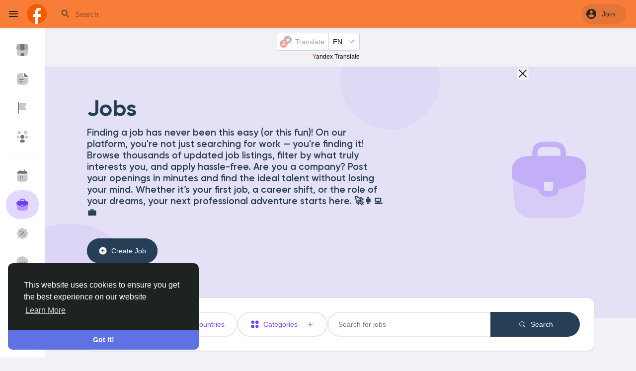

--- FILE ---
content_type: text/html; charset=UTF-8
request_url: https://facetoshi.live/jobs/category/17/%7B%7Bimage%7D%7D
body_size: 185403
content:
<!doctype html>

<html data-lang="en_us" >

<head>

    <meta charset="UTF-8">
	<meta name="viewport" content="width=device-width, initial-scale=1.0, maximum-scale=1.0, user-scalable=no">
    <meta name="version" content="4.2">
	<meta name="mobile-web-app-capable" content="yes">
	
    <!-- Title -->
    <title>Jobs &rsaquo; Protective Services | FaceToshi</title>
    <!-- Title -->

    <!-- Meta -->
    <meta name="description" content="Descubre la red social donde el contenido se vuelve viral. Comparte fotos, videos y publicaciones con una comunidad global activa. Conecta con creadores, sigue las &uacute;ltimas tendencias, aumenta tu visibilidad y haz crecer tu audiencia de forma org&aacute;nica. Ideal para influencers, marcas...">
    <meta name="keywords" content="tendencias, viral, contenido, influencer, redes sociales, engagement, algoritmo, reels, stories, hashtags, seguidores, marketing digital, comunidad, branding personal, estrategia digital, contenido creativo, likes, visualizaciones, alcance, crecimiento org&aacute;nico, posicionamiento, social media, branding, interacci&oacute;n, audiencia, publicaciones, impacto digital, storytelling, videos cortos, social media manager,
">
    <!-- Meta -->

    <!-- OG-Meta -->
    <meta property="og:title" content="Jobs &rsaquo; Protective Services | FaceToshi" />
    <meta property="og:description" content="Descubre la red social donde el contenido se vuelve viral. Comparte fotos, videos y publicaciones con una comunidad global activa. Conecta con creadores, sigue las &uacute;ltimas tendencias, aumenta tu visibilidad y haz crecer tu audiencia de forma org&aacute;nica. Ideal para influencers, marcas..." />
    <meta property="og:site_name" content="FaceToshi" />
    <meta property="og:image" content="https://facetoshi.live/content/themes/elengine/images/og-image.jpg" />
    <!-- OG-Meta -->

    <!-- Twitter-Meta -->
    <meta name="twitter:card" content="summary_large_image">
    <meta name="twitter:title" content="Jobs &rsaquo; Protective Services | FaceToshi" />
    <meta name="twitter:description" content="Descubre la red social donde el contenido se vuelve viral. Comparte fotos, videos y publicaciones con una comunidad global activa. Conecta con creadores, sigue las &uacute;ltimas tendencias, aumenta tu visibilidad y haz crecer tu audiencia de forma org&aacute;nica. Ideal para influencers, marcas..." />
    <meta name="twitter:image" content="https://facetoshi.live/content/themes/elengine/images/og-image.jpg" />
    <!-- Twitter-Meta -->

    <!-- Favicon -->
            <link rel="shortcut icon" href="https://facetoshi.live/content/themes/elengine/images/favicon.png" />
		<link rel="apple-touch-icon" href="https://facetoshi.live/content/themes/elengine/images/favicon.png" />
        <!-- Favicon -->

    <!-- Fonts [Roboto|Font-Awesome] -->
	<link rel="preconnect" href="https://fonts.googleapis.com">
	<link rel="preconnect" href="https://fonts.gstatic.com" crossorigin>
	<link href="https://fonts.googleapis.com/css2?family=Roboto:wght@400;500&display=swap" rel="stylesheet">
	
    <link rel="stylesheet" href="https://cdnjs.cloudflare.com/ajax/libs/font-awesome/7.0.1/css/all.min.css" integrity="sha512-2SwdPD6INVrV/lHTZbO2nodKhrnDdJK9/kg2XD1r9uGqPo1cUbujc+IYdlYdEErWNu69gVcYgdxlmVmzTWnetw==" crossorigin="anonymous" referrerpolicy="no-referrer" />
    <!-- Fonts [Roboto|Font-Awesome] -->
    
    <!-- CSS -->
            <link rel="stylesheet" href="https://cdn.jsdelivr.net/npm/bootstrap@4.6.0/dist/css/bootstrap.min.css" integrity="sha384-B0vP5xmATw1+K9KRQjQERJvTumQW0nPEzvF6L/Z6nronJ3oUOFUFpCjEUQouq2+l" crossorigin="anonymous">
        <link rel="stylesheet" type='text/css' href="https://facetoshi.live/content/themes/elengine/css/style.min.css?v=4.2">
    	
			    <!-- CSS -->

    <!-- CSS Customized -->
    <style type="text/css">:root {--header-background: #f87d39;--header-search-bg: #f87d39;}.profile-tabs-wrapper {
        background-color: transparent;
      }
</style>    <!-- CSS Customized -->

    <!-- Header Custom JavaScript -->
            <script>
            /* 
You can add your JavaScript code here

Example:

var x, y, z;
x = 1;
y = 2;
z = x + y;
*/
        </script>
        <!-- Header Custom JavaScript -->
	
	<!-- PWA -->
          <link rel="manifest" href="https://facetoshi.live/manifest.php">
      <!-- register service worker -->
      <script>
        if ('serviceWorker' in navigator) {
          navigator.serviceWorker.register('/sw.js').then((registration) => {
            console.log('Service Worker registered with scope:', registration.scope);
          }).catch((error) => {
            console.log('Service Worker registration failed:', error);
          });
        }
      </script>
      <!-- register service worker -->
        <!-- PWA -->
	
	<!-- AgeVerif Checker -->
        <!-- AgeVerif Checker -->
    
    
<div style="text-align: center; width: 100%; margin: 10px auto;">

    <div id="ytWidget" style="display: inline-block; margin-bottom: 10px;"></div>
    <script src="https://translate.yandex.net/website-widget/v1/widget.js?widgetId=ytWidget&pageLang=en&widgetTheme=light&autoMode=true" type="text/javascript"></script>

    </script>

</div>
    
    

</head>	<body data-hash-tok="" data-hash-pos=""  class=" visitor n_chat " >
    
    <!-- main wrapper -->
    <div class="main-wrapper">
		
        		
				
		        <!-- main-header -->
        <div class="main-header">
			<nav class="navbar ele_navbar_top">
				<div class="container-fluid">
					<div class="valign ele_header">
						<button type="button" class="ele_toggle_sidebar" onclick="javascript:$('body').toggleClass('side_open');"><svg xmlns="http://www.w3.org/2000/svg" height="24" viewBox="0 0 24 24" width="24"><path fill="currentColor" d="M4 18h16c.55 0 1-.45 1-1s-.45-1-1-1H4c-.55 0-1 .45-1 1s.45 1 1 1zm0-5h16c.55 0 1-.45 1-1s-.45-1-1-1H4c-.55 0-1 .45-1 1s.45 1 1 1zM3 7c0 .55.45 1 1 1h16c.55 0 1-.45 1-1s-.45-1-1-1H4c-.55 0-1 .45-1 1z"></path></svg></button>
						
						<a class="logo-wrapper" href="https://facetoshi.live">
															<img class="logo-light ele_logo_pc" src="https://s3.us-east-005.backblazeb2.com/FaceToshi/uploads/photos/2023/10/facetoshi_bbb9e4e3ec9d363132328f026320bc2a.png" alt="FaceToshi">
																<img class="logo-dark ele_logo_pc" src="https://s3.us-east-005.backblazeb2.com/FaceToshi/uploads/photos/2023/10/facetoshi_bbb9e4e3ec9d363132328f026320bc2a.png" alt="FaceToshi">
																
																	<img class="ele_logo_mobi d-block d-md-none" src="https://facetoshi.live/content/themes/elengine/images/favicon.png" alt="FaceToshi"/>
																					</a>
						
													<div class="search-wrapper">
	<button type="button" class="ele_toggle_search"><svg xmlns="http://www.w3.org/2000/svg" height="24" viewBox="0 0 24 24" width="24"><path fill="currentColor" d="M19 11H7.83l4.88-4.88c.39-.39.39-1.03 0-1.42-.39-.39-1.02-.39-1.41 0l-6.59 6.59c-.39.39-.39 1.02 0 1.41l6.59 6.59c.39.39 1.02.39 1.41 0 .39-.39.39-1.02 0-1.41L7.83 13H19c.55 0 1-.45 1-1s-.45-1-1-1z"></path></svg></button>
    <form>
        <input id="search-input" type="search" class="form-control" placeholder='Search' autocomplete="off">
		<svg xmlns="http://www.w3.org/2000/svg" height="24" viewBox="0 0 24 24" width="24"><path d="M0 0h24v24H0V0z" fill="none"></path><path fill="currentColor" d="M15.5 14h-.79l-.28-.27c1.2-1.4 1.82-3.31 1.48-5.34-.47-2.78-2.79-5-5.59-5.34-4.23-.52-7.79 3.04-7.27 7.27.34 2.8 2.56 5.12 5.34 5.59 2.03.34 3.94-.28 5.34-1.48l.27.28v.79l4.25 4.25c.41.41 1.08.41 1.49 0 .41-.41.41-1.08 0-1.49L15.5 14zm-6 0C7.01 14 5 11.99 5 9.5S7.01 5 9.5 5 14 7.01 14 9.5 11.99 14 9.5 14z"></path></svg>
    </form>
	<div id="search-results" class="dropdown-menu dropdown-widget dropdown-search ele_header_sarch_dropdown js_dropdown-keepopen">
		<div class="ele_header_search_body ele_scroll">
			<div class="dropdown-widget-header">
				<span class="title">Search Results</span>
			</div>
			<div class="dropdown-widget-body custom-scrollbar">
				<div class="loader loader_small ptb10"></div>
			</div>
			<a class="dropdown-widget-footer" id="search-results-all" href="https://facetoshi.live/search/">See All Results</a>
		</div>
	</div>
	</div>											</div>
				</div>
				<div class="ele_header_shadow"></div>
			</nav>
			<div class="valign ele_navbar_top_right flex-end">
				<div class="dropdown hide_botm_menu_home">
					<a href="https://facetoshi.live" type="button" class="ele_hdr_droptoggle">
						<svg width="24" height="24" viewBox="0 0 24 24" fill="none" xmlns="http://www.w3.org/2000/svg"><path opacity="0.4" d="M10.0693 2.81986L3.13929 8.36985C2.35929 8.98985 1.85929 10.2999 2.02929 11.2799L3.35929 19.2398C3.59929 20.6598 4.95928 21.8099 6.39928 21.8099H17.5993C19.0293 21.8099 20.3993 20.6498 20.6393 19.2398L21.9693 11.2799C22.1293 10.2999 21.6293 8.98985 20.8593 8.36985L13.9293 2.82984C12.8593 1.96984 11.1293 1.96986 10.0693 2.81986Z" fill="currentColor"></path><path d="M12 15.5C13.3807 15.5 14.5 14.3807 14.5 13C14.5 11.6193 13.3807 10.5 12 10.5C10.6193 10.5 9.5 11.6193 9.5 13C9.5 14.3807 10.6193 15.5 12 15.5Z" fill="currentColor"></path></svg>
					</a>
				</div>
				
									<div class="dropdown hide_botm_menu_home">
						<a href="https://facetoshi.live/reels" type="button" class="ele_hdr_droptoggle">
							<svg width="24" height="24" viewBox="0 0 24 24" fill="none" xmlns="http://www.w3.org/2000/svg"><path opacity="0.32" d="M1.25 6.25V14.75C1.25 17.5503 1.25 18.9504 1.79497 20.02C2.27433 20.9608 3.03924 21.7257 3.98005 22.205C5.04961 22.75 6.44974 22.75 9.25 22.75H14.75C17.5503 22.75 18.9504 22.75 20.02 22.205C20.9608 21.7257 21.7257 20.9608 22.205 20.02C22.75 18.9504 22.75 17.5503 22.75 14.75V6.25H1.25Z" fill="currentColor"/><path fill-rule="evenodd" clip-rule="evenodd" d="M10.4863 1.25011H6.54545C3.62086 1.25011 1.25 3.62097 1.25 6.54557C1.25 7.21082 1.78929 7.75011 2.45455 7.75011H8H13.5H19H21.5455C22.2107 7.75011 22.75 7.21082 22.75 6.54557C22.75 3.62097 20.3791 1.25011 17.4545 1.25011H10.5123C10.5036 1.24996 10.495 1.24996 10.4863 1.25011ZM10.0754 2.75011L12.1754 6.25011H8.4413L6.49703 2.75042C6.51314 2.75021 6.52929 2.75011 6.54545 2.75011H10.0754ZM4.97047 3.09131C3.74529 3.65083 2.86967 4.84302 2.76133 6.25011H6.72536L4.97047 3.09131ZM13.9246 6.25011L11.8246 2.75011H15.5927C15.6092 2.79657 15.6305 2.84208 15.6569 2.88599L17.6754 6.25011H13.9246ZM19.4246 6.25011H21.2387C21.0879 4.29202 19.4513 2.75011 17.4545 2.75011H17.3246L19.4246 6.25011ZM5.75 17.0001C5.75 16.3098 6.30964 15.7501 7 15.7501C7.69036 15.7501 8.25 16.3098 8.25 17.0001C8.25 17.6905 7.69036 18.2501 7 18.2501C6.30964 18.2501 5.75 17.6905 5.75 17.0001Z" fill="currentColor"/></svg>
						</a>
					</div>
								
									<div class="user-menu dropdown ele_main_usr_ddmenu">
						<button class="ele_hdr_droptoggle ele_hdr_user_droptoggle ele_hdr_nouser_droptoggle" data-toggle="dropdown" data-display="static" role="button" aria-expanded="false">
							<svg xmlns="http://www.w3.org/2000/svg" height="24" viewBox="0 0 24 24" width="24"><path d="M0 0h24v24H0V0z" fill="none"/><path fill="currentColor" d="M12 2C6.48 2 2 6.48 2 12s4.48 10 10 10 10-4.48 10-10S17.52 2 12 2zm0 3c1.66 0 3 1.34 3 3s-1.34 3-3 3-3-1.34-3-3 1.34-3 3-3zm0 14.2c-2.5 0-4.71-1.28-6-3.22.03-1.99 4-3.08 6-3.08 1.99 0 5.97 1.09 6 3.08-1.29 1.94-3.5 3.22-6 3.22z"/></svg> <span>Join</span>
						</button>
						<ul class="dropdown-menu dropdown-menu-right js_dropdown-keepopen ele_hdr_user_dropdown ele_scroll">
							<h2 class="ele_page_title m5 ele_mobi_hdr_not_title">Join</h2>
							<a class="dropdown-item" href="https://facetoshi.live/signin">
								<svg xmlns="http://www.w3.org/2000/svg" width="24" height="24" viewBox="0 0 24 24"><path fill="currentColor" d="M12,3c-4.625,0-8.442,3.507-8.941,8.001H10v-3l5,4l-5,4v-3H3.06C3.56,17.494,7.376,21,12,21c4.963,0,9-4.037,9-9 S16.963,3,12,3z" /></svg> Sign In
							</a>
															<a class="dropdown-item" href="https://facetoshi.live/signup">
									<svg xmlns="http://www.w3.org/2000/svg" width="24" height="24" viewBox="0 0 24 24"><path fill="currentColor" d="M4.5 8.552c0 1.995 1.505 3.5 3.5 3.5s3.5-1.505 3.5-3.5-1.505-3.5-3.5-3.5S4.5 6.557 4.5 8.552zM19 8L17 8 17 11 14 11 14 13 17 13 17 16 19 16 19 13 22 13 22 11 19 11zM4 19h8 1 1v-1c0-2.757-2.243-5-5-5H7c-2.757 0-5 2.243-5 5v1h1H4z" /></svg> Sign Up
								</a>
																						<hr class="style-two">
																						<div class="dropdown-item pointer" data-toggle="modal" data-url="#theme-switcher">
									<svg width="24" height="24" viewBox="0 0 24 24" fill="none" xmlns="http://www.w3.org/2000/svg"><path fill-rule="evenodd" clip-rule="evenodd" d="M4.25 3.98932C4.25 2.47644 5.47644 1.25 6.98932 1.25H9H13H17.0107C18.5236 1.25 19.75 2.47644 19.75 3.98932V10V10.9203C19.75 12.474 18.9348 13.9137 17.6026 14.7131L15.9609 15.6981C15.2748 16.1098 14.9102 16.8992 15.0418 17.6885L15.2466 18.9175C15.581 20.9237 14.0339 22.75 12 22.75C9.96613 22.75 8.41903 20.9237 8.7534 18.9175L8.95825 17.6885C9.08979 16.8992 8.72525 16.1098 8.03913 15.6981L6.39743 14.7131C5.06517 13.9137 4.25 12.474 4.25 10.9203V10V3.98932ZM18.25 9.25H5.75V3.98932C5.75 3.30486 6.30486 2.75 6.98932 2.75H8.25V6C8.25 6.41421 8.58579 6.75 9 6.75C9.41421 6.75 9.75 6.41421 9.75 6V2.75H12.25V4C12.25 4.41421 12.5858 4.75 13 4.75C13.4142 4.75 13.75 4.41421 13.75 4V2.75H17.0107C17.6951 2.75 18.25 3.30486 18.25 3.98932V9.25Z" fill="currentColor"></path></svg> Theme Switcher
								</div>
																															<div class="dropdown-item pointer js_theme-mode" data-mode="night">
										<i class="js_theme-mode-icon fas fa-moon"></i> <span class="js_theme-mode-text">Night Mode</span>
									</div>
																						<div class="mini-footer ele_menu_foot">
								<div class="valign ele_footer_cright">
									&copy; 2026 FaceToshi
									<button type="button" class="btn ele_mobi_langs" onclick="$('.ele_main_usr_ddmenu').addClass('open-lang');"><svg xmlns="http://www.w3.org/2000/svg" width="12" height="12" viewBox="0 0 24 24"><path fill="currentColor" d="M17.9,17.39C17.64,16.59 16.89,16 16,16H15V13A1,1 0 0,0 14,12H8V10H10A1,1 0 0,0 11,9V7H13A2,2 0 0,0 15,5V4.59C17.93,5.77 20,8.64 20,12C20,14.08 19.2,15.97 17.9,17.39M11,19.93C7.05,19.44 4,16.08 4,12C4,11.38 4.08,10.78 4.21,10.21L9,15V16A2,2 0 0,0 11,18M12,2A10,10 0 0,0 2,12A10,10 0 0,0 12,22A10,10 0 0,0 22,12A10,10 0 0,0 12,2Z"></path></svg> English</button>
								</div>
								<div class="ele_footer_links">
																																									<a href="https://clic.facetoshi.live/zMIxhO">Toshi Gool!</a> • 
																																											<a href="https://facetoshi.live/static/about">About</a> • 
																																											<a href="https://facetoshi.live/static/terms">Terms</a> • 
																																											<a href="https://facetoshi.live/static/privacy">Privacy</a> • 
																																																	<a href="https://facetoshi.live/contacts">Contact Us</a> • 
																												<a href="https://facetoshi.live/support">Support Center</a> • 
																												<a href="https://facetoshi.live/directory">Directory</a>
																	</div>
							</div>
						</ul>
						<ul class="dropdown-menu js_dropdown-keepopen ele_scroll ele_mobi_langs_menu dropdown-menu-right">
							<button type="button" class="btn" onclick="$('.ele_main_usr_ddmenu').removeClass('open-lang');"><svg xmlns="http://www.w3.org/2000/svg" width="26" height="26" viewBox="0 0 24 24"><path fill="currentColor" d="M20 11H6.83l2.88-2.88c.39-.39.39-1.02 0-1.41-.39-.39-1.02-.39-1.41 0L3.71 11.3c-.39.39-.39 1.02 0 1.41L8.3 17.3c.39.39 1.02.39 1.41 0 .39-.39.39-1.02 0-1.41L6.83 13H20c.55 0 1-.45 1-1s-.45-1-1-1z" /></svg></button>
							<h3>Language</h3>
															<a class="dropdown-item" href="?lang=en_us">
									<img width="16" height="16" class="mr10" src="https://s3.us-east-005.backblazeb2.com/FaceToshi/uploads/flags/en_us.png">English
								</a>
															<a class="dropdown-item" href="?lang=ar_sa">
									<img width="16" height="16" class="mr10" src="https://s3.us-east-005.backblazeb2.com/FaceToshi/uploads/flags/ar_sa.png">Arabic
								</a>
															<a class="dropdown-item" href="?lang=fr_fr">
									<img width="16" height="16" class="mr10" src="https://s3.us-east-005.backblazeb2.com/FaceToshi/uploads/flags/fr_fr.png">French
								</a>
															<a class="dropdown-item" href="?lang=es_es">
									<img width="16" height="16" class="mr10" src="https://s3.us-east-005.backblazeb2.com/FaceToshi/uploads/flags/es_es.png">Spanish
								</a>
															<a class="dropdown-item" href="?lang=pt_pt">
									<img width="16" height="16" class="mr10" src="https://s3.us-east-005.backblazeb2.com/FaceToshi/uploads/flags/pt_pt.png">Portuguese
								</a>
															<a class="dropdown-item" href="?lang=de_de">
									<img width="16" height="16" class="mr10" src="https://s3.us-east-005.backblazeb2.com/FaceToshi/uploads/flags/de_de.png">Deutsch
								</a>
															<a class="dropdown-item" href="?lang=tr_tr">
									<img width="16" height="16" class="mr10" src="https://s3.us-east-005.backblazeb2.com/FaceToshi/uploads/flags/tr_tr.png">Turkish
								</a>
															<a class="dropdown-item" href="?lang=nl_nl">
									<img width="16" height="16" class="mr10" src="https://s3.us-east-005.backblazeb2.com/FaceToshi/uploads/flags/nl_nl.png">Dutch
								</a>
															<a class="dropdown-item" href="?lang=it_it">
									<img width="16" height="16" class="mr10" src="https://s3.us-east-005.backblazeb2.com/FaceToshi/uploads/flags/it_it.png">Italiano
								</a>
															<a class="dropdown-item" href="?lang=ru_ru">
									<img width="16" height="16" class="mr10" src="https://s3.us-east-005.backblazeb2.com/FaceToshi/uploads/flags/ru_ru.png">Russian
								</a>
															<a class="dropdown-item" href="?lang=ro_ro">
									<img width="16" height="16" class="mr10" src="https://s3.us-east-005.backblazeb2.com/FaceToshi/uploads/flags/ro_ro.png">Romaian
								</a>
															<a class="dropdown-item" href="?lang=pt_br">
									<img width="16" height="16" class="mr10" src="https://s3.us-east-005.backblazeb2.com/FaceToshi/uploads/flags/pt_br.png">Portuguese (Brazil)
								</a>
															<a class="dropdown-item" href="?lang=el_gr">
									<img width="16" height="16" class="mr10" src="https://s3.us-east-005.backblazeb2.com/FaceToshi/uploads/flags/el_gr.png">Greek
								</a>
													</ul>
					</div>
							</div>
        </div>
        <!-- main-header -->
				
		<!-- side panel -->
									<!-- Top Header Menu -->
<button type="button" class="ele_toggle_navbar_top" onclick="javascript:$('body').toggleClass('side_open');"><svg xmlns="http://www.w3.org/2000/svg" height="24" viewBox="0 0 24 24" width="24"><path fill="currentColor" d="M18.3 5.71c-.39-.39-1.02-.39-1.41 0L12 10.59 7.11 5.7c-.39-.39-1.02-.39-1.41 0-.39.39-.39 1.02 0 1.41L10.59 12 5.7 16.89c-.39.39-.39 1.02 0 1.41.39.39 1.02.39 1.41 0L12 13.41l4.89 4.89c.39.39 1.02.39 1.41 0 .39-.39.39-1.02 0-1.41L13.41 12l4.89-4.89c.38-.38.38-1.02 0-1.4z"></path></svg></button>
<div class="ele_content ele_navbar_top_side">
	<div class="ele_navbar_top_side_all_arrow"></div>
	<div class="sidebar_innr ele_scroll">
		<p class="ele_navbar_top_side_all_heading">Home</p>
		<div class="ele_navbar_top_side_all_sec">
										<a href="https://facetoshi.live/reels" class='btn btn-mat'>
					<svg width="24" height="24" viewBox="0 0 24 24" fill="none" xmlns="http://www.w3.org/2000/svg"><path d="M2.5 6.99988H21.5M16.3 2.49988L19 6.99988M10.5 1.99988L13.5 6.99988M5.5 2.49988L8 6.99988M7.5 16.9999C7.5 17.276 7.27614 17.4999 7 17.4999C6.72386 17.4999 6.5 17.276 6.5 16.9999M7.5 16.9999C7.5 16.7237 7.27614 16.4999 7 16.4999C6.72386 16.4999 6.5 16.7237 6.5 16.9999M7.5 16.9999H6.5" stroke="#0083F5" stroke-width="1.5" stroke-linecap="round" stroke-linejoin="round"/><rect x="2" y="2" width="20" height="20" rx="5" stroke="currentColor" stroke-width="1.5" stroke-linecap="round" stroke-linejoin="round"/></svg> Reels
				</a>
					</div>
		
					<p class="ele_navbar_top_side_all_heading">Events</p>
			<div class="ele_navbar_top_side_all_sec">
				<a href="https://facetoshi.live/events" class='btn btn-mat'>
					<svg width="24" height="24" viewBox="0 0 24 24" fill="none" xmlns="http://www.w3.org/2000/svg"> <path fill-rule="evenodd" clip-rule="evenodd" d="M7.99999 0.25C8.4142 0.25 8.74999 0.585786 8.74999 1V2.25H14.6L14.633 2.25C14.8472 2.25 15.0527 2.25 15.25 2.25043V1C15.25 0.585786 15.5858 0.25 16 0.25C16.4142 0.25 16.75 0.585786 16.75 1V2.27475C16.9399 2.28269 17.119 2.29316 17.2883 2.30699C18.0016 2.36527 18.6053 2.48688 19.1564 2.76772C20.0502 3.22312 20.7769 3.94978 21.2323 4.84354C21.5131 5.39472 21.6347 5.99834 21.693 6.71173C21.75 7.40935 21.75 8.27485 21.75 9.36698V9.4V14.6V14.633C21.75 15.7252 21.75 16.5906 21.693 17.2883C21.6347 18.0017 21.5131 18.6053 21.2323 19.1565C20.7769 20.0502 20.0502 20.7769 19.1564 21.2323C18.6053 21.5131 18.0016 21.6347 17.2883 21.693C16.5906 21.75 15.7251 21.75 14.633 21.75H14.6H9.39999H9.36697C8.27483 21.75 7.40934 21.75 6.71172 21.693C5.99833 21.6347 5.39471 21.5131 4.84353 21.2323C3.94976 20.7769 3.22311 20.0502 2.76771 19.1565C2.48687 18.6053 2.36526 18.0017 2.30698 17.2883C2.24998 16.5906 2.24998 15.7251 2.24999 14.633L2.24999 14.6V8.64706L2.24996 8.48999C2.24963 7.10812 2.24941 6.22688 2.49623 5.49049C2.9696 4.07812 4.07811 2.96962 5.49048 2.49624C5.97873 2.33259 6.53067 2.27754 7.24999 2.25912V1C7.24999 0.585786 7.58577 0.25 7.99999 0.25ZM15.25 3.75049V4C15.25 4.41421 15.5858 4.75 16 4.75C16.4142 4.75 16.75 4.41421 16.75 4V3.7761C16.8972 3.78284 17.0354 3.79133 17.1661 3.80201C17.7867 3.85271 18.171 3.94909 18.4755 4.10423C19.087 4.41582 19.5842 4.913 19.8958 5.52453C20.0509 5.829 20.1473 6.21325 20.198 6.83388C20.2494 7.46326 20.25 8.26752 20.25 9.4V14.6C20.25 15.7325 20.2494 16.5367 20.198 17.1661C20.1473 17.7867 20.0509 18.171 19.8958 18.4755C19.5842 19.087 19.087 19.5842 18.4755 19.8958C18.171 20.0509 17.7867 20.1473 17.1661 20.198C16.5367 20.2494 15.7325 20.25 14.6 20.25H9.39999C8.26751 20.25 7.46325 20.2494 6.83387 20.198C6.21324 20.1473 5.82899 20.0509 5.52452 19.8958C4.91299 19.5842 4.41581 19.087 4.10422 18.4755C3.94908 18.171 3.8527 17.7867 3.80199 17.1661C3.75057 16.5367 3.74999 15.7325 3.74999 14.6V8.64706C3.74999 7.05384 3.75979 6.44061 3.91847 5.96718C4.24236 5.00082 5.00081 4.24237 5.96717 3.91848C6.26727 3.81789 6.62354 3.77713 7.24999 3.76077V4C7.24999 4.41421 7.58578 4.75 7.99999 4.75C8.4142 4.75 8.74999 4.41421 8.74999 4V3.75H14.6C14.8297 3.75 15.046 3.75002 15.25 3.75049Z" fill="currentColor"/> <path fill-rule="evenodd" clip-rule="evenodd" d="M6.25 8C6.25 7.58579 6.58579 7.25 7 7.25H17C17.4142 7.25 17.75 7.58579 17.75 8C17.75 8.41421 17.4142 8.75 17 8.75H7C6.58579 8.75 6.25 8.41421 6.25 8ZM9 12C9 12.5523 8.55228 13 8 13C7.44772 13 7 12.5523 7 12C7 11.4477 7.44772 11 8 11C8.55228 11 9 11.4477 9 12ZM8 17C8.55228 17 9 16.5523 9 16C9 15.4477 8.55228 15 8 15C7.44772 15 7 15.4477 7 16C7 16.5523 7.44772 17 8 17ZM13 16C13 16.5523 12.5523 17 12 17C11.4477 17 11 16.5523 11 16C11 15.4477 11.4477 15 12 15C12.5523 15 13 15.4477 13 16ZM16 17C16.5523 17 17 16.5523 17 16C17 15.4477 16.5523 15 16 15C15.4477 15 15 15.4477 15 16C15 16.5523 15.4477 17 16 17ZM13 12C13 12.5523 12.5523 13 12 13C11.4477 13 11 12.5523 11 12C11 11.4477 11.4477 11 12 11C12.5523 11 13 11.4477 13 12ZM16 13C16.5523 13 17 12.5523 17 12C17 11.4477 16.5523 11 16 11C15.4477 11 15 11.4477 15 12C15 12.5523 15.4477 13 16 13Z" fill="#0083F5"/> </svg> Discover Events
				</a>
				<a href="https://facetoshi.live/events/manage" class='btn btn-mat'>
					<svg width="24" height="24" viewBox="0 0 24 24" fill="none" xmlns="http://www.w3.org/2000/svg"> <path fill-rule="evenodd" clip-rule="evenodd" d="M8 0.25C8.41421 0.25 8.75 0.585786 8.75 1V2.25031C8.92687 2.25 9.11051 2.25 9.30128 2.25L9.33333 2.25H14.6L14.633 2.25C14.8472 2.25 15.0528 2.25 15.25 2.25043V1C15.25 0.585786 15.5858 0.25 16 0.25C16.4142 0.25 16.75 0.585786 16.75 1V2.27475C16.9399 2.28269 17.119 2.29316 17.2883 2.30699C18.0017 2.36527 18.6053 2.48688 19.1565 2.76772C20.0502 3.22312 20.7769 3.94978 21.2323 4.84354C21.5131 5.39472 21.6347 5.99834 21.693 6.71173C21.75 7.40935 21.75 8.27485 21.75 9.36698V9.4V14.6V14.633C21.75 15.7252 21.75 16.5906 21.693 17.2883C21.6347 18.0017 21.5131 18.6053 21.2323 19.1565C20.7769 20.0502 20.0502 20.7769 19.1565 21.2323C18.6053 21.5131 18.0017 21.6347 17.2883 21.693C16.5906 21.75 15.7252 21.75 14.633 21.75H14.6H9.4H9.36698C8.27484 21.75 7.40935 21.75 6.71173 21.693C5.99834 21.6347 5.39472 21.5131 4.84354 21.2323C3.94978 20.7769 3.22312 20.0502 2.76772 19.1565C2.48688 18.6053 2.36527 18.0017 2.30699 17.2883C2.24999 16.5906 2.24999 15.7251 2.25 14.633V14.6V9.33333V9.30128C2.24999 8.23977 2.24999 7.39854 2.30392 6.71986C2.35906 6.02597 2.47407 5.43809 2.73985 4.89913C3.20233 3.96133 3.96133 3.20233 4.89913 2.73985C5.43809 2.47407 6.02597 2.35906 6.71986 2.30392C6.88649 2.29068 7.06292 2.28069 7.25 2.27315V1C7.25 0.585786 7.58579 0.25 8 0.25ZM15.25 3.75049V4C15.25 4.41421 15.5858 4.75 16 4.75C16.4142 4.75 16.75 4.41421 16.75 4V3.7761C16.8972 3.78284 17.0354 3.79133 17.1661 3.80201C17.7867 3.85271 18.171 3.94909 18.4755 4.10423C19.087 4.41582 19.5842 4.913 19.8958 5.52453C20.0509 5.829 20.1473 6.21325 20.198 6.83388C20.2494 7.46326 20.25 8.26752 20.25 9.4V14.6C20.25 15.7325 20.2494 16.5367 20.198 17.1661C20.1473 17.7867 20.0509 18.171 19.8958 18.4755C19.5842 19.087 19.087 19.5842 18.4755 19.8958C18.171 20.0509 17.7867 20.1473 17.1661 20.198C16.5367 20.2494 15.7325 20.25 14.6 20.25H9.4C8.26752 20.25 7.46326 20.2494 6.83388 20.198C6.21325 20.1473 5.829 20.0509 5.52453 19.8958C4.913 19.5842 4.41582 19.087 4.10423 18.4755C3.94909 18.171 3.85271 17.7867 3.80201 17.1661C3.75058 16.5367 3.75 15.7325 3.75 14.6V9.33333C3.75 8.23265 3.75055 7.45098 3.79921 6.83868C3.8472 6.23478 3.93844 5.86008 4.08516 5.56256C4.40159 4.92091 4.92091 4.40159 5.56256 4.08516C5.86008 3.93844 6.23478 3.84719 6.83868 3.79921C6.96779 3.78895 7.10443 3.78083 7.25 3.7744V4C7.25 4.41421 7.58579 4.75 8 4.75C8.41421 4.75 8.75 4.41421 8.75 4V3.75037C8.934 3.75002 9.12812 3.75 9.33333 3.75H14.6C14.8297 3.75 15.046 3.75002 15.25 3.75049Z" fill="currentColor"/> <path fill-rule="evenodd" clip-rule="evenodd" d="M10.75 9C10.75 8.30964 11.3096 7.75 12 7.75C12.6904 7.75 13.25 8.30964 13.25 9C13.25 9.69036 12.6904 10.25 12 10.25C11.3096 10.25 10.75 9.69036 10.75 9ZM12 6.25C10.4812 6.25 9.25 7.48122 9.25 9C9.25 10.5188 10.4812 11.75 12 11.75C13.5188 11.75 14.75 10.5188 14.75 9C14.75 7.48122 13.5188 6.25 12 6.25ZM10 13.25C8.48122 13.25 7.25 14.4812 7.25 16C7.25 16.9665 8.0335 17.75 9 17.75H15C15.9665 17.75 16.75 16.9665 16.75 16C16.75 14.4812 15.5188 13.25 14 13.25H10ZM8.75 16C8.75 15.3096 9.30964 14.75 10 14.75H14C14.6904 14.75 15.25 15.3096 15.25 16C15.25 16.1381 15.1381 16.25 15 16.25H9C8.86193 16.25 8.75 16.1381 8.75 16Z" fill="#0083F5"/> </svg> My Events
				</a>
			</div>
							<p class="ele_navbar_top_side_all_heading">Blogs</p>
			<div class="ele_navbar_top_side_all_sec">
				<a href="https://facetoshi.live/blogs" class='btn btn-mat'>
					<svg width="24" height="24" viewBox="0 0 24 24" fill="none" xmlns="http://www.w3.org/2000/svg"> <path fill-rule="evenodd" clip-rule="evenodd" d="M3.3721 2.34882C3.13998 2.21617 2.85479 2.21713 2.62356 2.35132C2.39232 2.48551 2.25 2.73265 2.25 3V16.2V16.2321V16.2321C2.24999 17.045 2.24999 17.7006 2.29336 18.2315C2.33803 18.7781 2.43239 19.2582 2.65873 19.7025C3.01825 20.4081 3.59193 20.9817 4.29754 21.3413C4.74175 21.5676 5.2219 21.662 5.76853 21.7066C6.29944 21.75 6.95505 21.75 7.76788 21.75H7.8H19C20.5188 21.75 21.75 20.5188 21.75 19V12C21.75 11.5858 21.4142 11.25 21 11.25H17.75V3C17.75 2.73265 17.6077 2.48551 17.3764 2.35132C17.1452 2.21713 16.86 2.21617 16.6279 2.34882L13.5 4.13619L10.3721 2.34882C10.1415 2.21706 9.85847 2.21706 9.6279 2.34882L6.5 4.13619L3.3721 2.34882ZM16.25 12V4.29239L13.8721 5.65118C13.6415 5.78294 13.3585 5.78294 13.1279 5.65118L10 3.86381L6.8721 5.65118C6.64153 5.78294 6.35847 5.78294 6.1279 5.65118L3.75 4.29238V16.2C3.75 17.0525 3.75058 17.6467 3.78838 18.1093C3.82547 18.5632 3.8946 18.824 3.99524 19.0215C4.21095 19.4448 4.55516 19.789 4.97852 20.0048C5.17604 20.1054 5.4368 20.1745 5.89068 20.2116C6.35331 20.2494 6.94755 20.25 7.8 20.25H16.5499C16.3581 19.875 16.25 19.4501 16.25 19V12ZM19 20.25C19.6904 20.25 20.25 19.6904 20.25 19V12.75H17.75V19C17.75 19.6904 18.3096 20.25 19 20.25Z" fill="currentColor"/> <path fill-rule="evenodd" clip-rule="evenodd" d="M6.25 9C6.25 8.58579 6.58579 8.25 7 8.25H11C11.4142 8.25 11.75 8.58579 11.75 9C11.75 9.41421 11.4142 9.75 11 9.75H7C6.58579 9.75 6.25 9.41421 6.25 9ZM6.25 13C6.25 12.5858 6.58579 12.25 7 12.25H13C13.4142 12.25 13.75 12.5858 13.75 13C13.75 13.4142 13.4142 13.75 13 13.75H7C6.58579 13.75 6.25 13.4142 6.25 13ZM7 16.25C6.58579 16.25 6.25 16.5858 6.25 17C6.25 17.4142 6.58579 17.75 7 17.75H13C13.4142 17.75 13.75 17.4142 13.75 17C13.75 16.5858 13.4142 16.25 13 16.25H7Z" fill="#0083F5"/> </svg> Discover Blogs
				</a>
							</div>
							<p class="ele_navbar_top_side_all_heading">Market</p>
			<div class="ele_navbar_top_side_all_sec">
				<a href="https://facetoshi.live/market" class='btn btn-mat'>
					<svg width="24" height="24" viewBox="0 0 24 24" fill="none" xmlns="http://www.w3.org/2000/svg"> <path fill-rule="evenodd" clip-rule="evenodd" d="M10.783 2.25L10.8139 2.25H13.1861L13.2169 2.25C14.1973 2.25 14.9763 2.24999 15.609 2.29902C16.2576 2.34927 16.8097 2.4541 17.3254 2.69434C18.1656 3.0858 18.8729 3.71454 19.3602 4.50309C19.6592 4.98703 19.8281 5.52307 19.954 6.16131C20.0769 6.78387 20.1682 7.55752 20.2832 8.53109L20.2868 8.56173L20.9007 13.7617L20.9048 13.7965C21.0473 15.0035 21.1599 15.9572 21.1848 16.7272C21.2102 17.5123 21.149 18.182 20.8951 18.8014C20.4857 19.8003 19.7483 20.6299 18.8043 21.1536C18.2189 21.4784 17.561 21.6177 16.7783 21.6845C16.0107 21.75 15.0504 21.75 13.835 21.75H13.8H10.2H10.1649C8.94955 21.75 7.98929 21.75 7.22165 21.6845C6.439 21.6177 5.78105 21.4784 5.19569 21.1536C4.25168 20.6299 3.51423 19.8003 3.10482 18.8014C2.85095 18.182 2.7897 17.5123 2.81514 16.7272C2.84009 15.9572 2.95268 15.0035 3.09517 13.7965L3.09928 13.7617L3.71317 8.56172L3.71679 8.53111C3.83172 7.55753 3.92305 6.78387 4.04591 6.16131C4.17186 5.52307 4.34071 4.98703 4.63974 4.50309C5.12701 3.71454 5.83435 3.0858 6.67459 2.69434C7.19024 2.4541 7.74239 2.34927 8.39099 2.29902C9.02367 2.24999 9.80269 2.25 10.783 2.25ZM8.50687 3.79453C7.94822 3.83782 7.59555 3.92008 7.30804 4.05402C6.73314 4.32186 6.24917 4.75206 5.91578 5.29159C5.74905 5.56141 5.62601 5.902 5.51753 6.45173C5.40723 7.01061 5.32219 7.72654 5.20283 8.73759L4.58894 13.9376C4.44143 15.1871 4.33699 16.0772 4.31435 16.7758C4.29197 17.4666 4.35403 17.8941 4.49276 18.2325C4.77288 18.916 5.27746 19.4836 5.92336 19.842C6.24323 20.0194 6.66044 20.1312 7.34917 20.1899C8.04555 20.2494 8.94182 20.25 10.2 20.25H13.8C15.0581 20.25 15.9544 20.2494 16.6508 20.1899C17.3395 20.1312 17.7567 20.0194 18.0766 19.842C18.7225 19.4836 19.2271 18.916 19.5072 18.2325C19.6459 17.8941 19.708 17.4666 19.6856 16.7758C19.663 16.0772 19.5585 15.1871 19.411 13.9376L18.7971 8.73759C18.6778 7.72654 18.5927 7.01061 18.4824 6.45173C18.3739 5.902 18.2509 5.56141 18.0842 5.29159C17.7508 4.75206 17.2668 4.32186 16.6919 4.05402C16.4044 3.92008 16.0517 3.83782 15.4931 3.79453C14.9251 3.75052 14.2041 3.75 13.1861 3.75H10.8139C9.7958 3.75 9.07483 3.75052 8.50687 3.79453Z" fill="currentColor"/> <path fill-rule="evenodd" clip-rule="evenodd" d="M9.75008 9C9.75008 10.2426 10.7574 11.25 12.0001 11.25C13.2427 11.25 14.2501 10.2426 14.2501 9V7C14.2501 6.58579 14.5859 6.25 15.0001 6.25C15.4143 6.25 15.7501 6.58579 15.7501 7V9C15.7501 11.0711 14.0711 12.75 12.0001 12.75C9.92901 12.75 8.25008 11.0711 8.25008 9V7C8.25008 6.58579 8.58586 6.25 9.00008 6.25C9.41429 6.25 9.75008 6.58579 9.75008 7V9Z" fill="#0083F5"/> </svg> Discover Market
				</a>
							</div>
							<p class="ele_navbar_top_side_all_heading">Groups</p>
			<div class="ele_navbar_top_side_all_sec">
				<a href="https://facetoshi.live/groups" class='btn btn-mat'>
					<svg width="24" height="24" viewBox="0 0 24 24" fill="none" xmlns="http://www.w3.org/2000/svg"> <path fill-rule="evenodd" clip-rule="evenodd" d="M4.75 7C4.75 5.20507 6.20507 3.75 8 3.75C9.79493 3.75 11.25 5.20507 11.25 7C11.25 8.79493 9.79493 10.25 8 10.25C6.20507 10.25 4.75 8.79493 4.75 7ZM8 2.25C5.37665 2.25 3.25 4.37665 3.25 7C3.25 9.62335 5.37665 11.75 8 11.75C10.6234 11.75 12.75 9.62335 12.75 7C12.75 4.37665 10.6234 2.25 8 2.25ZM2.75 19C2.75 17.2051 4.20507 15.75 6 15.75H10C11.7949 15.75 13.25 17.2051 13.25 19C13.25 19.6904 12.6904 20.25 12 20.25H4C3.30964 20.25 2.75 19.6904 2.75 19ZM6 14.25C3.37665 14.25 1.25 16.3766 1.25 19C1.25 20.5188 2.48122 21.75 4 21.75H12C13.5188 21.75 14.75 20.5188 14.75 19C14.75 16.3766 12.6234 14.25 10 14.25H6Z" fill="currentColor"/> <path fill-rule="evenodd" clip-rule="evenodd" d="M14 2.25C13.5858 2.25 13.25 2.58579 13.25 3C13.25 3.41421 13.5858 3.75 14 3.75C15.7949 3.75 17.25 5.20507 17.25 7C17.25 8.79493 15.7949 10.25 14 10.25C13.5858 10.25 13.25 10.5858 13.25 11C13.25 11.4142 13.5858 11.75 14 11.75C16.6234 11.75 18.75 9.62335 18.75 7C18.75 4.37665 16.6234 2.25 14 2.25ZM16 14.25C15.5858 14.25 15.25 14.5858 15.25 15C15.25 15.4142 15.5858 15.75 16 15.75H18C19.7949 15.75 21.25 17.2051 21.25 19C21.25 19.6904 20.6904 20.25 20 20.25H16C15.5858 20.25 15.25 20.5858 15.25 21C15.25 21.4142 15.5858 21.75 16 21.75H20C21.5188 21.75 22.75 20.5188 22.75 19C22.75 16.3766 20.6234 14.25 18 14.25H16Z" fill="#0083F5"/> </svg> Discover Groups
				</a>
				<a href="https://facetoshi.live/groups/manage" class='btn btn-mat'>
					<svg width="24" height="24" viewBox="0 0 24 24" fill="none" xmlns="http://www.w3.org/2000/svg"> <path fill-rule="evenodd" clip-rule="evenodd" d="M12 2.75C6.89137 2.75 2.75 6.89137 2.75 12C2.75 17.1086 6.89137 21.25 12 21.25C17.1086 21.25 21.25 17.1086 21.25 12C21.25 6.89137 17.1086 2.75 12 2.75ZM1.25 12C1.25 6.06294 6.06294 1.25 12 1.25C17.9371 1.25 22.75 6.06294 22.75 12C22.75 17.9371 17.9371 22.75 12 22.75C6.06294 22.75 1.25 17.9371 1.25 12Z" fill="currentColor"/> <path fill-rule="evenodd" clip-rule="evenodd" d="M10.75 8C10.75 7.30964 11.3096 6.75 12 6.75C12.6904 6.75 13.25 7.30964 13.25 8C13.25 8.69036 12.6904 9.25 12 9.25C11.3096 9.25 10.75 8.69036 10.75 8ZM12 5.25C10.4812 5.25 9.25 6.48122 9.25 8C9.25 9.51878 10.4812 10.75 12 10.75C13.5188 10.75 14.75 9.51878 14.75 8C14.75 6.48122 13.5188 5.25 12 5.25ZM8.75 15.6667C8.75 14.6081 9.60812 13.75 10.6667 13.75H13.3333C14.3919 13.75 15.25 14.6081 15.25 15.6667C15.25 15.9888 14.9888 16.25 14.6667 16.25H9.33333C9.01117 16.25 8.75 15.9888 8.75 15.6667ZM10.6667 12.25C8.77969 12.25 7.25 13.7797 7.25 15.6667C7.25 16.8173 8.18274 17.75 9.33333 17.75H14.6667C15.8173 17.75 16.75 16.8173 16.75 15.6667C16.75 13.7797 15.2203 12.25 13.3333 12.25H10.6667Z" fill="#0083F5"/> </svg> My Groups
				</a>
			</div>
							<p class="ele_navbar_top_side_all_heading">Pages</p>
			<div class="ele_navbar_top_side_all_sec">
				<a href="https://facetoshi.live/pages" class='btn btn-mat'>
					<svg width="24" height="24" viewBox="0 0 24 24" fill="none" xmlns="http://www.w3.org/2000/svg"> <path fill-rule="evenodd" clip-rule="evenodd" d="M4.25 4C4.25 3.58579 4.58579 3.25 5 3.25H19C19.2489 3.25 19.4815 3.37345 19.6211 3.57953C19.7606 3.78561 19.7888 4.04747 19.6964 4.27854L17.8078 9L19.6964 13.7215C19.7888 13.9525 19.7606 14.2144 19.6211 14.4205C19.4815 14.6266 19.2489 14.75 19 14.75H5C4.58579 14.75 4.25 14.4142 4.25 14V4ZM5.75 4.75V13.25H17.8922L16.3036 9.27854C16.2321 9.09973 16.2321 8.90027 16.3036 8.72146L17.8922 4.75H5.75Z" fill="#0083F5"/> <path fill-rule="evenodd" clip-rule="evenodd" d="M5 1.25C5.41421 1.25 5.75 1.58579 5.75 2V22C5.75 22.4142 5.41421 22.75 5 22.75C4.58579 22.75 4.25 22.4142 4.25 22V2C4.25 1.58579 4.58579 1.25 5 1.25Z" fill="currentColor"/> </svg> Discover Pages
				</a>
				<a href="https://facetoshi.live/pages/liked" class='btn btn-mat'>
					<svg width="24" height="24" viewBox="0 0 24 24" fill="none" xmlns="http://www.w3.org/2000/svg"> <path fill-rule="evenodd" clip-rule="evenodd" d="M3.75 10C3.75 9.58579 3.41421 9.25 3 9.25C2.58579 9.25 2.25 9.58579 2.25 10V20C2.25 20.4142 2.58579 20.75 3 20.75C3.41421 20.75 3.75 20.4142 3.75 20L3.75 10Z" fill="#0083F5"/> <path fill-rule="evenodd" clip-rule="evenodd" d="M13.6909 2.75C13.4681 2.75 13.2562 2.84617 13.1095 3.01384L7.35619 9.58902C7.04197 9.94812 6.96112 10.0466 6.90494 10.1487C6.84707 10.2538 6.80464 10.3668 6.77896 10.484C6.75403 10.5978 6.75 10.7252 6.75 11.2024V16.8C6.75 17.3724 6.75059 17.7566 6.77476 18.0525C6.79822 18.3396 6.8401 18.4769 6.88624 18.5675C7.00609 18.8027 7.19731 18.9939 7.43251 19.1138C7.52308 19.1599 7.66036 19.2018 7.94748 19.2252C8.24336 19.2494 8.62757 19.25 9.2 19.25H15.5559C16.4992 19.25 16.7537 19.2362 16.9492 19.1555C17.1514 19.0721 17.3281 18.9371 17.4617 18.764C17.591 18.5966 17.6713 18.3548 17.9195 17.4446L19.1741 12.8446C19.3651 12.1442 19.4946 11.6665 19.5612 11.2957C19.6269 10.9299 19.6128 10.7568 19.5811 10.6487C19.4941 10.3515 19.2999 10.0972 19.036 9.93507C18.9401 9.87608 18.7768 9.81698 18.4067 9.78407C18.0313 9.7507 17.5365 9.75 16.8104 9.75H13C12.7479 9.75 12.5127 9.62334 12.3739 9.41287C12.2351 9.2024 12.2113 8.93628 12.3106 8.70456L14.401 3.82695C14.6195 3.31713 14.2456 2.75 13.6909 2.75ZM11.9806 2.02608C12.4121 1.53289 13.0356 1.25 13.6909 1.25C15.3225 1.25 16.4225 2.91821 15.7798 4.41783L14.1374 8.25H16.8104H16.8452C17.5278 8.24999 18.0898 8.24998 18.5395 8.28996C19.002 8.33108 19.4357 8.42004 19.8215 8.65716C20.4019 9.0139 20.8292 9.57337 21.0207 10.2272C21.1479 10.6618 21.1196 11.1037 21.0376 11.5606C20.9579 12.005 20.81 12.5472 20.6304 13.2058L20.6212 13.2393L19.3667 17.8393C19.3548 17.883 19.343 17.9262 19.3315 17.9688C19.1368 18.6853 18.9843 19.2466 18.6489 19.6809C18.3549 20.0616 17.9661 20.3586 17.5214 20.5421C17.0142 20.7514 16.4326 20.7508 15.69 20.7501C15.6459 20.75 15.6012 20.75 15.5559 20.75H9.2H9.16955C8.6354 20.75 8.18956 20.75 7.82533 20.7203C7.44545 20.6892 7.08879 20.6221 6.75153 20.4503C6.23408 20.1866 5.81339 19.7659 5.54974 19.2485C5.37789 18.9112 5.31078 18.5546 5.27974 18.1747C5.24998 17.8104 5.24999 17.3646 5.25 16.8304L5.25 16.8V11.2024C5.25 11.1802 5.24999 11.1583 5.24998 11.1366C5.24978 10.7556 5.24962 10.4556 5.3137 10.163C5.3702 9.90511 5.46354 9.65668 5.59086 9.42538C5.73527 9.16303 5.93296 8.93733 6.18404 8.6507C6.19829 8.63442 6.21272 8.61795 6.22733 8.60126L11.9806 2.02608Z" fill="currentColor"/> </svg> Liked Pages
				</a>
			</div>
				<p class="ele_navbar_top_side_all_heading">More</p>
		<div class="ele_navbar_top_side_all_sec">
										<a href="https://facetoshi.live/popular" class='btn btn-mat'>
					<svg width="24" height="24" viewBox="0 0 24 24" fill="none" xmlns="http://www.w3.org/2000/svg"> <path fill-rule="evenodd" clip-rule="evenodd" d="M9.36688 2.25L9.39988 2.25H14.5999L14.6329 2.25C15.725 2.24999 16.5905 2.24999 17.2881 2.30699C18.0015 2.36527 18.6052 2.48688 19.1563 2.76772C20.0501 3.22312 20.7768 3.94978 21.2322 4.84355C21.513 5.39472 21.6346 5.99835 21.6929 6.71173C21.7499 7.40935 21.7499 8.27485 21.7499 9.36698V9.4V14.6V14.633C21.7499 15.7252 21.7499 16.5906 21.6929 17.2883C21.6346 18.0017 21.513 18.6053 21.2322 19.1565C20.7768 20.0502 20.0501 20.7769 19.1563 21.2323C18.6052 21.5131 18.0015 21.6347 17.2881 21.693C16.5905 21.75 15.725 21.75 14.6329 21.75H14.5999H9.39988H9.36686C8.27472 21.75 7.40923 21.75 6.71161 21.693C5.99822 21.6347 5.3946 21.5131 4.84342 21.2323C3.94965 20.7769 3.223 20.0502 2.7676 19.1565C2.48676 18.6053 2.36515 18.0017 2.30687 17.2883C2.24987 16.5906 2.24987 15.7251 2.24988 14.633L2.24988 14.6V9.4L2.24988 9.367C2.24987 8.27486 2.24987 7.40936 2.30687 6.71173C2.36515 5.99835 2.48676 5.39472 2.7676 4.84355C3.223 3.94978 3.94965 3.22312 4.84342 2.76772C5.3946 2.48688 5.99822 2.36527 6.71161 2.30699C7.40923 2.24999 8.27473 2.24999 9.36688 2.25ZM6.83376 3.80201C6.21313 3.85271 5.82888 3.94909 5.52441 4.10423C4.91288 4.41582 4.4157 4.913 4.10411 5.52453C3.94897 5.829 3.85259 6.21325 3.80188 6.83388C3.75046 7.46327 3.74988 8.26752 3.74988 9.4V14.6C3.74988 15.7325 3.75046 16.5367 3.80188 17.1661C3.85259 17.7867 3.94897 18.171 4.10411 18.4755C4.4157 19.087 4.91288 19.5842 5.52441 19.8958C5.82888 20.0509 6.21313 20.1473 6.83376 20.198C7.46314 20.2494 8.2674 20.25 9.39988 20.25H14.5999C15.7324 20.25 16.5366 20.2494 17.166 20.198C17.7866 20.1473 18.1709 20.0509 18.4753 19.8958C19.0869 19.5842 19.5841 19.087 19.8956 18.4755C20.0508 18.171 20.1472 17.7867 20.1979 17.1661C20.2493 16.5367 20.2499 15.7325 20.2499 14.6V9.4C20.2499 8.26752 20.2493 7.46327 20.1979 6.83388C20.1472 6.21325 20.0508 5.829 19.8956 5.52453C19.5841 4.913 19.0869 4.41582 18.4753 4.10423C18.1709 3.94909 17.7866 3.85271 17.166 3.80201C16.5366 3.75058 15.7324 3.75 14.5999 3.75H9.39988C8.2674 3.75 7.46314 3.75058 6.83376 3.80201Z" fill="currentColor"/> <path fill-rule="evenodd" clip-rule="evenodd" d="M17.5302 8.46967C17.8231 8.76256 17.8231 9.23744 17.5302 9.53033L13.5302 13.5303C13.3896 13.671 13.1988 13.75 12.9999 13.75C12.801 13.75 12.6102 13.671 12.4695 13.5303L10.9999 12.0607L7.53021 15.5303C7.23731 15.8232 6.76244 15.8232 6.46955 15.5303C6.17665 15.2374 6.17665 14.7626 6.46955 14.4697L10.4695 10.4697C10.7624 10.1768 11.2373 10.1768 11.5302 10.4697L12.9999 11.9393L16.4695 8.46967C16.7624 8.17678 17.2373 8.17678 17.5302 8.46967Z" fill="#0083F5"/> </svg> Popular Posts
				</a>
										<a href="https://facetoshi.live/discover" class='btn btn-mat'>
					<svg width="24" height="24" viewBox="0 0 24 24" fill="none" xmlns="http://www.w3.org/2000/svg"> <path fill-rule="evenodd" clip-rule="evenodd" d="M4.75 3C4.75 2.58579 4.41421 2.25 4 2.25C3.58579 2.25 3.25 2.58579 3.25 3V4.8V4.83043V4.83045C3.24999 5.3646 3.24998 5.81044 3.27974 6.17467C3.31078 6.55455 3.37789 6.91121 3.54973 7.24847C3.81338 7.76592 4.23408 8.18662 4.75153 8.45027C5.08879 8.62211 5.44545 8.68922 5.82533 8.72026C6.18957 8.75002 6.63542 8.75001 7.16957 8.75H7.2H16.8H16.8304C17.3646 8.75001 17.8104 8.75002 18.1747 8.72026C18.5546 8.68922 18.9112 8.62211 19.2485 8.45027C19.7659 8.18662 20.1866 7.76592 20.4503 7.24847C20.6221 6.91121 20.6892 6.55455 20.7203 6.17467C20.75 5.81044 20.75 5.3646 20.75 4.83045V4.8V3C20.75 2.58579 20.4142 2.25 20 2.25C19.5858 2.25 19.25 2.58579 19.25 3V4.8C19.25 5.37243 19.2494 5.75664 19.2252 6.05252C19.2018 6.33965 19.1599 6.47693 19.1138 6.56749C18.9939 6.80269 18.8027 6.99392 18.5675 7.11376C18.4769 7.1599 18.3396 7.20178 18.0525 7.22524C17.7566 7.24942 17.3724 7.25 16.8 7.25H7.2C6.62757 7.25 6.24336 7.24942 5.94748 7.22524C5.66036 7.20178 5.52307 7.1599 5.43251 7.11376C5.19731 6.99392 5.00608 6.80269 4.88624 6.56749C4.8401 6.47693 4.79822 6.33965 4.77476 6.05252C4.75058 5.75664 4.75 5.37243 4.75 4.8V3ZM7.2 15.25H7.16957C6.63541 15.25 6.18956 15.25 5.82533 15.2797C5.44545 15.3108 5.08879 15.3779 4.75153 15.5497C4.23408 15.8134 3.81338 16.2341 3.54973 16.7515C3.37789 17.0888 3.31078 17.4454 3.27974 17.8253C3.24998 18.1896 3.24999 18.6354 3.25 19.1696V19.2V21C3.25 21.4142 3.58579 21.75 4 21.75C4.41421 21.75 4.75 21.4142 4.75 21V19.2C4.75 18.6276 4.75058 18.2434 4.77476 17.9475C4.79822 17.6604 4.8401 17.5231 4.88624 17.4325C5.00608 17.1973 5.19731 17.0061 5.43251 16.8862C5.52307 16.8401 5.66036 16.7982 5.94748 16.7748C6.24336 16.7506 6.62757 16.75 7.2 16.75H16.8C17.3724 16.75 17.7566 16.7506 18.0525 16.7748C18.3396 16.7982 18.4769 16.8401 18.5675 16.8862C18.8027 17.0061 18.9939 17.1973 19.1138 17.4325C19.1599 17.5231 19.2018 17.6604 19.2252 17.9475C19.2494 18.2434 19.25 18.6276 19.25 19.2V21C19.25 21.4142 19.5858 21.75 20 21.75C20.4142 21.75 20.75 21.4142 20.75 21V19.2V19.1695C20.75 18.6354 20.75 18.1896 20.7203 17.8253C20.6892 17.4454 20.6221 17.0888 20.4503 16.7515C20.1866 16.2341 19.7659 15.8134 19.2485 15.5497C18.9112 15.3779 18.5546 15.3108 18.1747 15.2797C17.8104 15.25 17.3646 15.25 16.8304 15.25H16.8H7.2Z" fill="currentColor"/> <path fill-rule="evenodd" clip-rule="evenodd" d="M4 13C4.55228 13 5 12.5523 5 12C5 11.4477 4.55228 11 4 11C3.44772 11 3 11.4477 3 12C3 12.5523 3.44772 13 4 13ZM9 12C9 12.5523 8.55228 13 8 13C7.44772 13 7 12.5523 7 12C7 11.4477 7.44772 11 8 11C8.55228 11 9 11.4477 9 12ZM12 13C12.5523 13 13 12.5523 13 12C13 11.4477 12.5523 11 12 11C11.4477 11 11 11.4477 11 12C11 12.5523 11.4477 13 12 13ZM17 12C17 12.5523 16.5523 13 16 13C15.4477 13 15 12.5523 15 12C15 11.4477 15.4477 11 16 11C16.5523 11 17 11.4477 17 12ZM21 12C21 12.5523 20.5523 13 20 13C19.4477 13 19 12.5523 19 12C19 11.4477 19.4477 11 20 11C20.5523 11 21 11.4477 21 12Z" fill="#0083F5"/> </svg> Discover Posts
				</a>
													<a href="https://facetoshi.live/funding" class='btn btn-mat'>
					<svg width="24" height="24" viewBox="0 0 24 24" fill="none" xmlns="http://www.w3.org/2000/svg"> <path fill-rule="evenodd" clip-rule="evenodd" d="M11.9999 3.75C7.44359 3.75 3.74994 7.44365 3.74994 12C3.74994 16.5563 7.44359 20.25 11.9999 20.25C16.5563 20.25 20.2499 16.5563 20.2499 12C20.2499 7.44365 16.5563 3.75 11.9999 3.75ZM2.24994 12C2.24994 6.61522 6.61516 2.25 11.9999 2.25C17.3847 2.25 21.7499 6.61522 21.7499 12C21.7499 17.3848 17.3847 21.75 11.9999 21.75C6.61516 21.75 2.24994 17.3848 2.24994 12Z" fill="currentColor"/> <path fill-rule="evenodd" clip-rule="evenodd" d="M12.7499 6.5C12.7499 6.08579 12.4142 5.75 11.9999 5.75C11.5857 5.75 11.2499 6.08579 11.2499 6.5V7.24988H10.7433C9.36622 7.24988 8.24988 8.36622 8.24988 9.74329C8.24988 10.8165 8.93664 11.7694 9.95481 12.1088L11.2499 12.5405V15.2499H10.9999C10.3095 15.2499 9.74988 14.6902 9.74988 13.9999C9.74988 13.5857 9.41409 13.2499 8.99988 13.2499C8.58566 13.2499 8.24988 13.5857 8.24988 13.9999C8.24988 15.5187 9.48109 16.7499 10.9999 16.7499H11.2499V17.5C11.2499 17.9142 11.5857 18.25 11.9999 18.25C12.4142 18.25 12.7499 17.9142 12.7499 17.5V16.7499H13.2565C14.6335 16.7499 15.7499 15.6335 15.7499 14.2565C15.7499 13.1832 15.0631 12.2304 14.0449 11.891L12.7499 11.4593V8.74988H12.9999C13.6902 8.74988 14.2499 9.30952 14.2499 9.99988C14.2499 10.4141 14.5857 10.7499 14.9999 10.7499C15.4141 10.7499 15.7499 10.4141 15.7499 9.99988C15.7499 8.48109 14.5187 7.24988 12.9999 7.24988H12.7499V6.5ZM11.2499 8.74988H10.7433C10.1946 8.74988 9.74988 9.19465 9.74988 9.74329C9.74988 10.1709 10.0235 10.5505 10.4291 10.6857L11.2499 10.9593V8.74988ZM12.7499 13.0405V15.2499H13.2565C13.8051 15.2499 14.2499 14.8051 14.2499 14.2565C14.2499 13.8289 13.9763 13.4492 13.5706 13.314L12.7499 13.0405Z" fill="#0083F5"/> </svg> Funding
				</a>
            			            				<a href="https://facetoshi.live/offers" class='btn btn-mat'>
					<svg width="24" height="24" viewBox="0 0 24 24" fill="none" xmlns="http://www.w3.org/2000/svg"> <path fill-rule="evenodd" clip-rule="evenodd" d="M11.9999 3.75C7.44359 3.75 3.74994 7.44365 3.74994 12C3.74994 16.5563 7.44359 20.25 11.9999 20.25C16.5563 20.25 20.2499 16.5563 20.2499 12C20.2499 7.44365 16.5563 3.75 11.9999 3.75ZM2.24994 12C2.24994 6.61522 6.61516 2.25 11.9999 2.25C17.3847 2.25 21.7499 6.61522 21.7499 12C21.7499 17.3848 17.3847 21.75 11.9999 21.75C6.61516 21.75 2.24994 17.3848 2.24994 12Z" fill="currentColor"/> <path fill-rule="evenodd" clip-rule="evenodd" d="M15.3858 6.35699C15.741 6.5701 15.8562 7.0308 15.6431 7.38599L9.64306 17.386C9.42995 17.7412 8.96925 17.8563 8.61407 17.6432C8.25888 17.4301 8.14371 16.9694 8.35682 16.6142L14.3568 6.61424C14.5699 6.25906 15.0306 6.14388 15.3858 6.35699ZM8.49994 8.75011C8.08573 8.75011 7.74994 9.0859 7.74994 9.50011C7.74994 9.91433 8.08573 10.2501 8.49994 10.2501C8.91415 10.2501 9.24994 9.91433 9.24994 9.50011C9.24994 9.0859 8.91415 8.75011 8.49994 8.75011ZM6.24994 9.50011C6.24994 8.25747 7.2573 7.25011 8.49994 7.25011C9.74258 7.25011 10.7499 8.25747 10.7499 9.50011C10.7499 10.7428 9.74258 11.7501 8.49994 11.7501C7.2573 11.7501 6.24994 10.7428 6.24994 9.50011ZM14.7499 14.5001C14.7499 14.0859 15.0857 13.7501 15.4999 13.7501C15.9142 13.7501 16.2499 14.0859 16.2499 14.5001C16.2499 14.9143 15.9142 15.2501 15.4999 15.2501C15.0857 15.2501 14.7499 14.9143 14.7499 14.5001ZM15.4999 12.2501C14.2573 12.2501 13.2499 13.2575 13.2499 14.5001C13.2499 15.7428 14.2573 16.7501 15.4999 16.7501C16.7426 16.7501 17.7499 15.7428 17.7499 14.5001C17.7499 13.2575 16.7426 12.2501 15.4999 12.2501Z" fill="#0083F5"/> </svg> Offers
				</a>
            			            				<a href="https://facetoshi.live/jobs" class='btn btn-mat'>
					<svg width="24" height="24" viewBox="0 0 24 24" fill="none" xmlns="http://www.w3.org/2000/svg"> <path fill-rule="evenodd" clip-rule="evenodd" d="M12 2.75C10.2051 2.75 8.75 4.20507 8.75 6H7.25C7.25 3.37665 9.37665 1.25 12 1.25C14.6234 1.25 16.75 3.37665 16.75 6H15.25C15.25 4.20507 13.7949 2.75 12 2.75Z" fill="#0083F5"/> <path fill-rule="evenodd" clip-rule="evenodd" d="M7.30888 5.25H5L4.97475 5.25C4.53029 5.24999 4.15925 5.24999 3.85464 5.27077C3.53754 5.29241 3.23801 5.33905 2.94762 5.45933C2.27379 5.73844 1.73844 6.27379 1.45933 6.94762C1.33905 7.23801 1.29241 7.53754 1.27077 7.85464C1.24999 8.15924 1.24999 8.53027 1.25 8.97472V8.97475V9V9.02525V9.02528C1.24999 9.46973 1.24999 9.84076 1.27077 10.1454C1.29241 10.4625 1.33905 10.762 1.45933 11.0524C1.63307 11.4718 1.90609 11.8376 2.25 12.1213V14.6L2.25 14.633C2.24999 15.7251 2.24999 16.5906 2.30699 17.2883C2.36527 18.0017 2.48688 18.6053 2.76772 19.1565C3.22312 20.0502 3.94978 20.7769 4.84355 21.2323C5.39472 21.5131 5.99835 21.6347 6.71173 21.693C7.40935 21.75 8.27484 21.75 9.36696 21.75H9.36703H9.4H14.6H14.633H14.633C15.7252 21.75 16.5907 21.75 17.2883 21.693C18.0017 21.6347 18.6053 21.5131 19.1565 21.2323C20.0502 20.7769 20.7769 20.0502 21.2323 19.1565C21.5131 18.6053 21.6347 18.0017 21.693 17.2883C21.75 16.5906 21.75 15.7252 21.75 14.633V14.6V12.1213C22.0939 11.8376 22.3669 11.4718 22.5407 11.0524C22.661 10.762 22.7076 10.4625 22.7292 10.1454C22.75 9.84075 22.75 9.46972 22.75 9.02526V9V8.97474C22.75 8.53028 22.75 8.15925 22.7292 7.85464C22.7076 7.53754 22.661 7.23801 22.5407 6.94762C22.2616 6.27379 21.7262 5.73844 21.0524 5.45933C20.762 5.33905 20.4625 5.29241 20.1454 5.27077C19.8408 5.24999 19.4697 5.24999 19.0253 5.25L19 5.25H16.6911C16.3315 2.98301 14.3682 1.25 12 1.25C9.63185 1.25 7.66846 2.98301 7.30888 5.25ZM8.83697 5.25H15.163C14.8245 3.81665 13.5368 2.75 12 2.75C10.4632 2.75 9.17555 3.81665 8.83697 5.25ZM20.25 12.7211C20.2153 12.7241 20.1805 12.7268 20.1454 12.7292C19.8408 12.75 19.4697 12.75 19.0253 12.75H19H5H4.97474C4.53028 12.75 4.15925 12.75 3.85464 12.7292C3.81955 12.7268 3.78467 12.7241 3.75 12.7211V14.6C3.75 15.7325 3.75058 16.5367 3.80201 17.1661C3.85271 17.7867 3.94909 18.171 4.10423 18.4755C4.41582 19.087 4.913 19.5842 5.52453 19.8958C5.829 20.0509 6.21325 20.1473 6.83388 20.198C7.46327 20.2494 8.26752 20.25 9.4 20.25H14.6C15.7325 20.25 16.5367 20.2494 17.1661 20.198C17.7867 20.1473 18.171 20.0509 18.4755 19.8958C19.087 19.5842 19.5842 19.087 19.8958 18.4755C20.0509 18.171 20.1473 17.7867 20.198 17.1661C20.2494 16.5367 20.25 15.7325 20.25 14.6V12.7211ZM3.52165 6.84515C3.5988 6.81319 3.71602 6.78372 3.95674 6.76729C4.20421 6.75041 4.5238 6.75 5 6.75H19C19.4762 6.75 19.7958 6.75041 20.0433 6.76729C20.284 6.78372 20.4012 6.81319 20.4784 6.84515C20.7846 6.97202 21.028 7.21536 21.1549 7.52165C21.1868 7.5988 21.2163 7.71601 21.2327 7.95674C21.2496 8.20421 21.25 8.5238 21.25 9C21.25 9.4762 21.2496 9.79579 21.2327 10.0433C21.2163 10.284 21.1868 10.4012 21.1549 10.4784C21.028 10.7846 20.7846 11.028 20.4784 11.1549C20.4012 11.1868 20.284 11.2163 20.0433 11.2327C19.7958 11.2496 19.4762 11.25 19 11.25H5C4.5238 11.25 4.20421 11.2496 3.95674 11.2327C3.71602 11.2163 3.5988 11.1868 3.52165 11.1549C3.21536 11.028 2.97202 10.7846 2.84515 10.4784C2.81319 10.4012 2.78372 10.284 2.76729 10.0433C2.75041 9.79579 2.75 9.4762 2.75 9C2.75 8.5238 2.75041 8.20421 2.76729 7.95674C2.78372 7.71601 2.81319 7.5988 2.84515 7.52165C2.97202 7.21536 3.21536 6.97202 3.52165 6.84515Z" fill="currentColor"/> <path fill-rule="evenodd" clip-rule="evenodd" d="M4.97475 5.25H5H19H19.0253C19.4697 5.24999 19.8408 5.24999 20.1454 5.27077C20.4625 5.29241 20.762 5.33905 21.0524 5.45933C21.7262 5.73844 22.2616 6.27379 22.5407 6.94762C22.661 7.23801 22.7076 7.53754 22.7292 7.85464C22.75 8.15925 22.75 8.53028 22.75 8.97474V9V9.02526C22.75 9.46972 22.75 9.84075 22.7292 10.1454C22.7076 10.4625 22.661 10.762 22.5407 11.0524C22.2616 11.7262 21.7262 12.2616 21.0524 12.5407C20.762 12.661 20.4625 12.7076 20.1454 12.7292C19.8408 12.75 19.4697 12.75 19.0253 12.75H19H16.75V13.5C16.75 13.9142 16.4142 14.25 16 14.25C15.5858 14.25 15.25 13.9142 15.25 13.5V12.75H8.75V13.5C8.75 13.9142 8.41421 14.25 8 14.25C7.58579 14.25 7.25 13.9142 7.25 13.5V12.75H5H4.97474C4.53028 12.75 4.15925 12.75 3.85464 12.7292C3.53754 12.7076 3.23801 12.661 2.94762 12.5407C2.27379 12.2616 1.73844 11.7262 1.45933 11.0524C1.33905 10.762 1.29241 10.4625 1.27077 10.1454C1.24999 9.84075 1.24999 9.46971 1.25 9.02525V9V8.97475C1.24999 8.53029 1.24999 8.15925 1.27077 7.85464C1.29241 7.53754 1.33905 7.23801 1.45933 6.94762C1.73844 6.27379 2.27379 5.73844 2.94762 5.45933C3.23801 5.33905 3.53754 5.29241 3.85464 5.27077C4.15925 5.24999 4.53029 5.24999 4.97475 5.25ZM16.75 11.25V10.5C16.75 10.0858 16.4142 9.75 16 9.75C15.5858 9.75 15.25 10.0858 15.25 10.5V11.25H8.75V10.5C8.75 10.0858 8.41421 9.75 8 9.75C7.58579 9.75 7.25 10.0858 7.25 10.5V11.25H5C4.5238 11.25 4.20421 11.2496 3.95674 11.2327C3.71602 11.2163 3.5988 11.1868 3.52165 11.1548C3.21536 11.028 2.97202 10.7846 2.84515 10.4784C2.81319 10.4012 2.78372 10.284 2.76729 10.0433C2.75041 9.79579 2.75 9.4762 2.75 9C2.75 8.5238 2.75041 8.20421 2.76729 7.95674C2.78372 7.71602 2.81319 7.5988 2.84515 7.52165C2.97202 7.21536 3.21536 6.97202 3.52165 6.84515C3.5988 6.81319 3.71602 6.78372 3.95674 6.76729C4.20421 6.75041 4.5238 6.75 5 6.75H19C19.4762 6.75 19.7958 6.75041 20.0433 6.76729C20.284 6.78372 20.4012 6.81319 20.4784 6.84515C20.7846 6.97202 21.028 7.21536 21.1549 7.52165C21.1868 7.5988 21.2163 7.71602 21.2327 7.95674C21.2496 8.20421 21.25 8.5238 21.25 9C21.25 9.4762 21.2496 9.79579 21.2327 10.0433C21.2163 10.284 21.1868 10.4012 21.1549 10.4784C21.028 10.7846 20.7846 11.028 20.4784 11.1548C20.4012 11.1868 20.284 11.2163 20.0433 11.2327C19.7958 11.2496 19.4762 11.25 19 11.25H16.75Z" fill="#0083F5"/> </svg> Jobs
				</a>
            										<a href="https://facetoshi.live/courses" class='btn btn-mat'>
					<svg width="24" height="24" viewBox="0 0 24 24" fill="none" xmlns="http://www.w3.org/2000/svg"><path d="M9 7H15" stroke="#0083F5" stroke-width="1.5" stroke-linecap="round" stroke-linejoin="round"/><path d="M4 19.5V8.4C4 6.15979 4 5.03968 4.43597 4.18404C4.81947 3.43139 5.43139 2.81947 6.18404 2.43597C7.03968 2 8.15979 2 10.4 2H13.6C15.8402 2 16.9603 2 17.816 2.43597C18.5686 2.81947 19.1805 3.43139 19.564 4.18404C20 5.03968 20 6.15979 20 8.4V17.5M20 17H6.5C5.11929 17 4 18.1193 4 19.5V19.5C4 20.8807 5.11929 22 6.5 22H15C15.9293 22 16.394 22 16.7804 21.9231C18.3671 21.6075 19.6075 20.3671 19.9231 18.7804C20 18.394 20 17.9293 20 17V17Z" stroke="currentColor" stroke-width="1.5" stroke-linecap="round" stroke-linejoin="round"/></svg> Courses
				</a>
						            				<a href="https://facetoshi.live/forums" class='btn btn-mat'>
					<svg width="24" height="24" viewBox="0 0 24 24" fill="none" xmlns="http://www.w3.org/2000/svg"> <path fill-rule="evenodd" clip-rule="evenodd" d="M7.7679 3.25L7.8 3.25H16.2L16.2321 3.25C17.0449 3.24999 17.7006 3.24999 18.2315 3.29336C18.7781 3.33803 19.2582 3.43238 19.7025 3.65873C20.4081 4.01825 20.9817 4.59193 21.3413 5.29754C21.5676 5.74175 21.662 6.22189 21.7066 6.76853C21.75 7.29944 21.75 7.95505 21.75 8.76788V8.8V20C21.75 20.2599 21.6154 20.5013 21.3943 20.638C21.1732 20.7746 20.8971 20.7871 20.6646 20.6708L18.0159 19.3465C17.494 19.0855 17.2954 18.9881 17.0921 18.9197C16.9015 18.8556 16.7054 18.8093 16.5063 18.7814C16.294 18.7517 16.0727 18.75 15.4892 18.75H7.8H7.76788C6.95505 18.75 6.29944 18.75 5.76853 18.7066C5.22189 18.662 4.74175 18.5676 4.29754 18.3413C3.59193 17.9817 3.01825 17.4081 2.65873 16.7025C2.43238 16.2582 2.33803 15.7781 2.29336 15.2315C2.24999 14.7006 2.24999 14.0449 2.25 13.2321L2.25 13.2V8.8L2.25 8.7679C2.24999 7.95506 2.24999 7.29944 2.29336 6.76853C2.33803 6.22189 2.43238 5.74175 2.65873 5.29754C3.01825 4.59193 3.59193 4.01825 4.29754 3.65873C4.74175 3.43238 5.22189 3.33803 5.76853 3.29336C6.29944 3.24999 6.95506 3.24999 7.7679 3.25ZM5.89068 4.78838C5.4368 4.82546 5.17604 4.8946 4.97852 4.99524C4.55516 5.21095 4.21095 5.55516 3.99524 5.97852C3.8946 6.17604 3.82546 6.4368 3.78838 6.89068C3.75058 7.35331 3.75 7.94755 3.75 8.8V13.2C3.75 14.0525 3.75058 14.6467 3.78838 15.1093C3.82546 15.5632 3.8946 15.824 3.99524 16.0215C4.21095 16.4448 4.55516 16.789 4.97852 17.0048C5.17604 17.1054 5.4368 17.1745 5.89068 17.2116C6.35331 17.2494 6.94755 17.25 7.8 17.25H15.4892L15.5423 17.25C16.0552 17.2499 16.386 17.2499 16.7143 17.2959C17.0053 17.3366 17.2919 17.4043 17.5704 17.498C17.8847 17.6037 18.1805 17.7517 18.6393 17.9811L18.6867 18.0048L20.25 18.7865V8.8C20.25 7.94755 20.2494 7.35331 20.2116 6.89068C20.1745 6.4368 20.1054 6.17604 20.0048 5.97852C19.789 5.55516 19.4448 5.21095 19.0215 4.99524C18.824 4.8946 18.5632 4.82546 18.1093 4.78838C17.6467 4.75058 17.0525 4.75 16.2 4.75H7.8C6.94755 4.75 6.35331 4.75058 5.89068 4.78838Z" fill="currentColor"/> <path fill-rule="evenodd" clip-rule="evenodd" d="M7 7.25C6.58579 7.25 6.25 7.58579 6.25 8C6.25 8.41421 6.58579 8.75 7 8.75H15C15.4142 8.75 15.75 8.41421 15.75 8C15.75 7.58579 15.4142 7.25 15 7.25H7ZM7 11.25C6.58579 11.25 6.25 11.5858 6.25 12C6.25 12.4142 6.58579 12.75 7 12.75H11C11.4142 12.75 11.75 12.4142 11.75 12C11.75 11.5858 11.4142 11.25 11 11.25H7Z" fill="#0083F5"/> </svg> Forums
				</a>
                                                				<a href="https://facetoshi.live/developers" class='btn btn-mat'>
					<svg width="24" height="24" viewBox="0 0 24 24" fill="none" xmlns="http://www.w3.org/2000/svg"> <path fill-rule="evenodd" clip-rule="evenodd" d="M8.367 2.25L8.4 2.25L15.6 2.25L15.633 2.25C16.7251 2.25 17.5906 2.24999 18.2883 2.30699C19.0017 2.36528 19.6053 2.48688 20.1565 2.76772C21.0502 3.22312 21.7769 3.94978 22.2323 4.84355C22.5131 5.39472 22.6347 5.99835 22.693 6.71174C22.75 7.40935 22.75 8.27485 22.75 9.36698L22.75 9.4L22.75 14.6L22.75 14.633C22.75 15.7252 22.75 16.5907 22.693 17.2883C22.6347 18.0017 22.5131 18.6053 22.2323 19.1565C21.7769 20.0502 21.0502 20.7769 20.1565 21.2323C19.6053 21.5131 19.0017 21.6347 18.2883 21.693C17.5906 21.75 16.7252 21.75 15.633 21.75L15.6 21.75L8.4 21.75L8.36698 21.75C7.27484 21.75 6.40935 21.75 5.71173 21.693C4.99834 21.6347 4.39472 21.5131 3.84354 21.2323C2.94978 20.7769 2.22312 20.0502 1.76772 19.1565C1.48688 18.6053 1.36527 18.0017 1.30699 17.2883C1.24999 16.5906 1.24999 15.7251 1.25 14.633L1.25 14.6L1.25 9.4L1.25 9.367C1.24999 8.27486 1.24999 7.40936 1.30699 6.71174C1.36527 5.99835 1.48688 5.39472 1.76772 4.84355C2.22312 3.94978 2.94978 3.22312 3.84355 2.76772C4.39472 2.48688 4.99834 2.36528 5.71173 2.30699C6.40936 2.24999 7.27486 2.25 8.367 2.25ZM5.83388 3.80201C5.21325 3.85272 4.829 3.9491 4.52453 4.10423C3.913 4.41582 3.41582 4.91301 3.10423 5.52453C2.94909 5.82901 2.85271 6.21326 2.80201 6.83388C2.75058 7.46327 2.75 8.26752 2.75 9.4L2.75 14.6C2.75 15.7325 2.75058 16.5367 2.80201 17.1661C2.85271 17.7867 2.94909 18.171 3.10423 18.4755C3.41582 19.087 3.913 19.5842 4.52453 19.8958C4.829 20.0509 5.21325 20.1473 5.83388 20.198C6.46326 20.2494 7.26752 20.25 8.4 20.25L15.6 20.25C16.7325 20.25 17.5367 20.2494 18.1661 20.198C18.7867 20.1473 19.171 20.0509 19.4755 19.8958C20.087 19.5842 20.5842 19.087 20.8958 18.4755C21.0509 18.171 21.1473 17.7867 21.198 17.1661C21.2494 16.5367 21.25 15.7325 21.25 14.6L21.25 9.4C21.25 8.26752 21.2494 7.46327 21.198 6.83388C21.1473 6.21326 21.0509 5.82901 20.8958 5.52453C20.5842 4.91301 20.087 4.41582 19.4755 4.10423C19.171 3.9491 18.7867 3.85272 18.1661 3.80201C17.5367 3.75059 16.7325 3.75 15.6 3.75L8.4 3.75C7.26752 3.75 6.46326 3.75059 5.83388 3.80201Z" fill="currentColor"/> <path fill-rule="evenodd" clip-rule="evenodd" d="M7.53033 9.46967C7.23744 9.17678 6.76256 9.17678 6.46967 9.46967C6.17678 9.76256 6.17678 10.2374 6.46967 10.5303L8.93939 13.0001L6.46961 15.4698C6.17672 15.7627 6.17671 16.2376 6.4696 16.5304C6.76249 16.8233 7.23737 16.8233 7.53026 16.5305L10.5304 13.5304C10.671 13.3897 10.7501 13.199 10.7501 13.0001C10.7501 12.8012 10.671 12.6104 10.5304 12.4697L7.53033 9.46967ZM13 15.25C12.5858 15.25 12.25 15.5858 12.25 16C12.25 16.4142 12.5858 16.75 13 16.75L17 16.75C17.4142 16.75 17.75 16.4142 17.75 16C17.75 15.5858 17.4142 15.25 17 15.25L13 15.25Z" fill="#0083F5"/> </svg> Developers
				</a>
            							<a href="https://facetoshi.live/merits" class='btn btn-mat'>
					<svg width="24" height="24" viewBox="0 0 24 24" fill="none" xmlns="http://www.w3.org/2000/svg"><path d="M22 12C22 6.47715 17.5228 2 12 2C6.47715 2 2 6.47715 2 12C2 17.5228 6.47715 22 12 22C17.5228 22 22 17.5228 22 12Z" stroke="currentColor" stroke-width="1.5"/><path d="M12.8638 7.72209L13.7437 9.49644C13.8637 9.74344 14.1837 9.98035 14.4536 10.0257L16.0485 10.2929C17.0684 10.4643 17.3083 11.2103 16.5734 11.9462L15.3335 13.1964C15.1236 13.4081 15.0086 13.8164 15.0736 14.1087L15.4285 15.6562C15.7085 16.8812 15.0636 17.355 13.9887 16.7148L12.4939 15.8226C12.2239 15.6613 11.7789 15.6613 11.504 15.8226L10.0091 16.7148C8.93925 17.355 8.28932 16.8761 8.56929 15.6562L8.92425 14.1087C8.98925 13.8164 8.87426 13.4081 8.66428 13.1964L7.42442 11.9462C6.6945 11.2103 6.92947 10.4643 7.94936 10.2929L9.54419 10.0257C9.80916 9.98035 10.1291 9.74344 10.2491 9.49644L11.129 7.72209C11.609 6.7593 12.3889 6.7593 12.8638 7.72209Z" stroke="#0083F5" stroke-width="1.5" stroke-linecap="round" stroke-linejoin="round"/></svg> Merits
				</a>
																																																			</div>
	</div>
</div>
<!-- Top Header Menu -->

<!-- Sidebar Menu -->
<div class="ele_sidebar_left">
	<div class="sidebar_innr ele_scroll">
							<a href="https://facetoshi.live/market" class='btn btn-mat valign ' data-toggle="tooltip" data-placement="right" data-custom-class="hide_side_ttip" title='Market'>
				<svg width="24" height="24" viewBox="0 0 24 24" fill="none" xmlns="http://www.w3.org/2000/svg"> <path opacity="0.4" d="M21.3709 11.3894V17.3794C21.3709 20.1394 19.1309 22.3794 16.3709 22.3794H7.63086C4.87086 22.3794 2.63086 20.1394 2.63086 17.3794V11.4594C3.39086 12.2794 4.47086 12.7494 5.64086 12.7494C6.90086 12.7494 8.11086 12.1194 8.87086 11.1094C9.55086 12.1194 10.7109 12.7494 12.0009 12.7494C13.2809 12.7494 14.4209 12.1494 15.1109 11.1494C15.8809 12.1394 17.0709 12.7494 18.3109 12.7494C19.5209 12.7494 20.6209 12.2594 21.3709 11.3894Z" fill="currentColor"/> <path d="M14.9894 1.25H8.98936L8.24936 8.61C8.18936 9.29 8.28936 9.93 8.53936 10.51C9.11936 11.87 10.4794 12.75 11.9994 12.75C13.5394 12.75 14.8694 11.89 15.4694 10.52C15.6494 10.09 15.7594 9.59 15.7694 9.08V8.89L14.9894 1.25Z" fill="currentColor"/> <path opacity="0.6" d="M22.3598 8.27L22.0698 5.5C21.6498 2.48 20.2798 1.25 17.3498 1.25H13.5098L14.2498 8.75C14.2598 8.85 14.2698 8.96 14.2698 9.15C14.3298 9.67 14.4898 10.15 14.7298 10.58C15.4498 11.9 16.8498 12.75 18.3098 12.75C19.6398 12.75 20.8398 12.16 21.5898 11.12C22.1898 10.32 22.4598 9.31 22.3598 8.27Z" fill="currentColor"/> <path opacity="0.6" d="M6.58965 1.25C3.64965 1.25 2.28965 2.48 1.85965 5.53L1.58965 8.28C1.48965 9.35 1.77965 10.39 2.40965 11.2C3.16965 12.19 4.33965 12.75 5.63965 12.75C7.09965 12.75 8.49965 11.9 9.20965 10.6C9.46965 10.15 9.63965 9.63 9.68965 9.09L10.4697 1.26H6.58965V1.25Z" fill="currentColor"/> <path d="M11.3491 16.6602C10.0791 16.7902 9.11914 17.8702 9.11914 19.1502V22.3802H14.8691V19.5002C14.8791 17.4102 13.6491 16.4202 11.3491 16.6602Z" fill="currentColor"/> </svg><span>Market</span>
			</a>
							<a href="https://facetoshi.live/blogs" class='btn btn-mat valign ' data-toggle="tooltip" data-placement="right" data-custom-class="hide_side_ttip" title='Blogs'>
				<svg width="24" height="24" viewBox="0 0 24 24" fill="none" xmlns="http://www.w3.org/2000/svg"><path opacity="0.4" d="M20.5 10.19H17.61C15.24 10.19 13.31 8.26 13.31 5.89V3C13.31 2.45 12.86 2 12.31 2H8.07C4.99 2 2.5 4 2.5 7.57V16.43C2.5 20 4.99 22 8.07 22H15.93C19.01 22 21.5 20 21.5 16.43V11.19C21.5 10.64 21.05 10.19 20.5 10.19Z" fill="currentColor"/><path d="M15.7997 2.21048C15.3897 1.80048 14.6797 2.08048 14.6797 2.65048V6.14048C14.6797 7.60048 15.9197 8.81048 17.4297 8.81048C18.3797 8.82048 19.6997 8.82048 20.8297 8.82048C21.3997 8.82048 21.6997 8.15048 21.2997 7.75048C19.8597 6.30048 17.2797 3.69048 15.7997 2.21048Z" fill="currentColor"/><path d="M13.5 13.75H7.5C7.09 13.75 6.75 13.41 6.75 13C6.75 12.59 7.09 12.25 7.5 12.25H13.5C13.91 12.25 14.25 12.59 14.25 13C14.25 13.41 13.91 13.75 13.5 13.75Z" fill="currentColor"/><path d="M11.5 17.75H7.5C7.09 17.75 6.75 17.41 6.75 17C6.75 16.59 7.09 16.25 7.5 16.25H11.5C11.91 16.25 12.25 16.59 12.25 17C12.25 17.41 11.91 17.75 11.5 17.75Z" fill="currentColor"/></svg><span>Blogs</span>
			</a>
							<a href="https://facetoshi.live/pages" class='btn btn-mat valign ' data-toggle="tooltip" data-placement="right" data-custom-class="hide_side_ttip" title='Pages'>
				<svg width="24" height="24" viewBox="0 0 24 24" fill="none" xmlns="http://www.w3.org/2000/svg"> <path d="M5.15039 22C4.74039 22 4.40039 21.66 4.40039 21.25V2.75C4.40039 2.34 4.74039 2 5.15039 2C5.56039 2 5.90039 2.34 5.90039 2.75V21.25C5.90039 21.66 5.56039 22 5.15039 22Z" fill="currentColor"/> <path opacity="0.4" d="M18.0195 12.3294L16.7995 11.1094C16.5095 10.8594 16.3395 10.4894 16.3295 10.0794C16.3095 9.62938 16.4895 9.17938 16.8195 8.84938L18.0195 7.64937C19.0595 6.60938 19.4495 5.60938 19.1195 4.81938C18.7995 4.03938 17.8095 3.60938 16.3495 3.60938H5.14953C4.93953 3.61937 4.76953 3.78938 4.76953 3.99938V15.9994C4.76953 16.2094 4.93953 16.3794 5.14953 16.3794H16.3495C17.7895 16.3794 18.7595 15.9394 19.0895 15.1494C19.4195 14.3494 19.0395 13.3594 18.0195 12.3294Z" fill="currentColor"/> </svg><span>Pages</span>
			</a>
							<a href="https://facetoshi.live/groups" class='btn btn-mat valign ' data-toggle="tooltip" data-placement="right" data-custom-class="hide_side_ttip" title='Groups'>
				<svg width="24" height="24" viewBox="0 0 24 24" fill="none" xmlns="http://www.w3.org/2000/svg"><path opacity="0.4" d="M17.5291 7.77C17.4591 7.76 17.3891 7.76 17.3191 7.77C15.7691 7.72 14.5391 6.45 14.5391 4.89C14.5391 3.3 15.8291 2 17.4291 2C19.0191 2 20.3191 3.29 20.3191 4.89C20.3091 6.45 19.0791 7.72 17.5291 7.77Z" fill="currentColor"/><path opacity="0.4" d="M20.7916 14.7004C19.6716 15.4504 18.1016 15.7304 16.6516 15.5404C17.0316 14.7204 17.2316 13.8104 17.2416 12.8504C17.2416 11.8504 17.0216 10.9004 16.6016 10.0704C18.0816 9.8704 19.6516 10.1504 20.7816 10.9004C22.3616 11.9404 22.3616 13.6504 20.7916 14.7004Z" fill="currentColor"/><path opacity="0.4" d="M6.43843 7.77C6.50843 7.76 6.57844 7.76 6.64844 7.77C8.19844 7.72 9.42844 6.45 9.42844 4.89C9.42844 3.3 8.13844 2 6.53844 2C4.94844 2 3.64844 3.29 3.64844 4.89C3.65844 6.45 4.88843 7.72 6.43843 7.77Z" fill="currentColor"/><path opacity="0.4" d="M6.55109 12.8506C6.55109 13.8206 6.76109 14.7406 7.14109 15.5706C5.73109 15.7206 4.26109 15.4206 3.18109 14.7106C1.60109 13.6606 1.60109 11.9506 3.18109 10.9006C4.25109 10.1806 5.76109 9.89059 7.18109 10.0506C6.77109 10.8906 6.55109 11.8406 6.55109 12.8506Z" fill="currentColor"/><path d="M12.1208 15.87C12.0408 15.86 11.9508 15.86 11.8608 15.87C10.0208 15.81 8.55078 14.3 8.55078 12.44C8.55078 10.54 10.0808 9 11.9908 9C13.8908 9 15.4308 10.54 15.4308 12.44C15.4308 14.3 13.9708 15.81 12.1208 15.87Z" fill="currentColor"/><path d="M8.87078 17.9406C7.36078 18.9506 7.36078 20.6106 8.87078 21.6106C10.5908 22.7606 13.4108 22.7606 15.1308 21.6106C16.6408 20.6006 16.6408 18.9406 15.1308 17.9406C13.4208 16.7906 10.6008 16.7906 8.87078 17.9406Z" fill="currentColor"/></svg><span>Groups</span>
			</a>
				<hr>
					<a href="https://facetoshi.live/events" class='btn btn-mat valign ' data-toggle="tooltip" data-placement="right" data-custom-class="hide_side_ttip" title='Events'>
				<svg width="24" height="24" viewBox="0 0 24 24" fill="none" xmlns="http://www.w3.org/2000/svg"> <path d="M16.7502 3.56V2C16.7502 1.59 16.4102 1.25 16.0002 1.25C15.5902 1.25 15.2502 1.59 15.2502 2V3.5H8.75022V2C8.75022 1.59 8.41022 1.25 8.00022 1.25C7.59022 1.25 7.25022 1.59 7.25022 2V3.56C4.55022 3.81 3.24023 5.42 3.04023 7.81C3.02023 8.1 3.26023 8.34 3.54023 8.34H20.4602C20.7502 8.34 20.9902 8.09 20.9602 7.81C20.7602 5.42 19.4502 3.81 16.7502 3.56Z" fill="currentColor"/> <path opacity="0.4" d="M20 9.83984C20.55 9.83984 21 10.2898 21 10.8398V16.9998C21 19.9998 19.5 21.9998 16 21.9998H8C4.5 21.9998 3 19.9998 3 16.9998V10.8398C3 10.2898 3.45 9.83984 4 9.83984H20Z" fill="currentColor"/> <path d="M8.5 14.9989C8.37 14.9989 8.24 14.9689 8.12 14.9189C8 14.8689 7.89001 14.7989 7.79001 14.7089C7.70001 14.6089 7.62999 14.4989 7.57999 14.3789C7.52999 14.2589 7.5 14.1289 7.5 13.9989C7.5 13.8689 7.52999 13.7389 7.57999 13.6189C7.62999 13.4989 7.70001 13.3889 7.79001 13.2889C7.89001 13.1989 8 13.1289 8.12 13.0789C8.36 12.9789 8.64 12.9789 8.88 13.0789C9 13.1289 9.10999 13.1989 9.20999 13.2889C9.29999 13.3889 9.37001 13.4989 9.42001 13.6189C9.47001 13.7389 9.5 13.8689 9.5 13.9989C9.5 14.1289 9.47001 14.2589 9.42001 14.3789C9.37001 14.4989 9.29999 14.6089 9.20999 14.7089C9.10999 14.7989 9 14.8689 8.88 14.9189C8.76 14.9689 8.63 14.9989 8.5 14.9989Z" fill="currentColor"/> <path d="M12 14.9986C11.87 14.9986 11.74 14.9686 11.62 14.9186C11.5 14.8686 11.39 14.7986 11.29 14.7086C11.11 14.5186 11 14.2586 11 13.9986C11 13.7386 11.11 13.4786 11.29 13.2886C11.39 13.1986 11.5 13.1286 11.62 13.0786C11.86 12.9686 12.14 12.9686 12.38 13.0786C12.5 13.1286 12.61 13.1986 12.71 13.2886C12.89 13.4786 13 13.7386 13 13.9986C13 14.2586 12.89 14.5186 12.71 14.7086C12.61 14.7986 12.5 14.8686 12.38 14.9186C12.26 14.9686 12.13 14.9986 12 14.9986Z" fill="currentColor"/> <path d="M8.5 18.4989C8.37 18.4989 8.24 18.4689 8.12 18.4189C8 18.3689 7.89001 18.2989 7.79001 18.2089C7.61001 18.0189 7.5 17.7589 7.5 17.4989C7.5 17.2389 7.61001 16.9789 7.79001 16.7889C7.89001 16.6989 8 16.6289 8.12 16.5789C8.36 16.4789 8.64 16.4789 8.88 16.5789C9 16.6289 9.10999 16.6989 9.20999 16.7889C9.38999 16.9789 9.5 17.2389 9.5 17.4989C9.5 17.7589 9.38999 18.0189 9.20999 18.2089C9.10999 18.2989 9 18.3689 8.88 18.4189C8.76 18.4689 8.63 18.4989 8.5 18.4989Z" fill="currentColor"/> </svg><span>Events</span>
			</a>
							<a href="https://facetoshi.live/jobs" class='btn btn-mat valign  active ' data-toggle="tooltip" data-placement="right" data-custom-class="hide_side_ttip" title='Jobs'>
				<svg width="24" height="24" viewBox="0 0 24 24" fill="none" xmlns="http://www.w3.org/2000/svg"><path d="M21.091 6.97953C20.241 6.03953 18.821 5.56953 16.761 5.56953H16.521V5.52953C16.521 3.84953 16.521 1.76953 12.761 1.76953H11.241C7.48101 1.76953 7.48101 3.85953 7.48101 5.52953V5.57953H7.24101C5.17101 5.57953 3.76101 6.04953 2.91101 6.98953C1.92101 8.08953 1.95101 9.56953 2.05101 10.5795L2.06101 10.6495L2.16101 11.6995C2.17101 11.7095 2.19101 11.7295 2.21101 11.7395C2.54101 11.9595 2.88101 12.1795 3.24101 12.3795C3.38101 12.4695 3.53101 12.5495 3.68101 12.6295C5.39101 13.5695 7.27101 14.1995 9.18101 14.5095C9.27101 15.4495 9.68101 16.5495 11.871 16.5495C14.061 16.5495 14.491 15.4595 14.561 14.4895C16.601 14.1595 18.571 13.4495 20.351 12.4095C20.411 12.3795 20.451 12.3495 20.501 12.3195C20.961 12.0595 21.391 11.7795 21.811 11.4695C21.831 11.4595 21.851 11.4395 21.861 11.4195L21.901 11.0595L21.951 10.5895C21.961 10.5295 21.961 10.4795 21.971 10.4095C22.051 9.39953 22.031 8.01953 21.091 6.97953ZM13.091 13.8295C13.091 14.8895 13.091 15.0495 11.861 15.0495C10.631 15.0495 10.631 14.8595 10.631 13.8395V12.5795H13.091V13.8295ZM8.91101 5.56953V5.52953C8.91101 3.82953 8.91101 3.19953 11.241 3.19953H12.761C15.091 3.19953 15.091 3.83953 15.091 5.52953V5.57953H8.91101V5.56953Z" fill="currentColor"/><path opacity="0.4" d="M20.5002 12.2984C20.4502 12.3284 20.4002 12.3584 20.3502 12.3884C18.5702 13.4284 16.6002 14.1284 14.5602 14.4684C14.4802 15.4284 14.0602 16.5284 11.8702 16.5284C9.68016 16.5284 9.26016 15.4384 9.18016 14.4884C7.27016 14.1884 5.39016 13.5584 3.68016 12.6084C3.53016 12.5284 3.38016 12.4484 3.24016 12.3584C2.88016 12.1584 2.54016 11.9384 2.21016 11.7184C2.19016 11.7084 2.17016 11.6884 2.16016 11.6784L2.77016 18.1884C2.98016 20.1784 3.80016 22.2284 8.20016 22.2284H15.8202C20.2202 22.2284 21.0402 20.1784 21.2502 18.1784L21.8802 11.3984C21.8702 11.4184 21.8502 11.4384 21.8302 11.4484C21.4002 11.7584 20.9602 12.0484 20.5002 12.2984Z" fill="currentColor"/></svg><span>Jobs</span>
			</a>
							<a href="https://facetoshi.live/offers" class='btn btn-mat valign ' data-toggle="tooltip" data-placement="right" data-custom-class="hide_side_ttip" title='Offers'>
				<svg width="24" height="24" viewBox="0 0 24 24" fill="none" xmlns="http://www.w3.org/2000/svg"><path opacity="0.4" d="M3.9889 14.6584L2.46891 13.1385C1.84891 12.5185 1.84891 11.4985 2.46891 10.8785L3.9889 9.35843C4.2489 9.09843 4.4589 8.58843 4.4589 8.22843V6.07846C4.4589 5.19846 5.1789 4.47843 6.0589 4.47843H8.2089C8.5689 4.47843 9.0789 4.26846 9.3389 4.00846L10.8589 2.48844C11.4789 1.86844 12.4989 1.86844 13.1189 2.48844L14.6389 4.00846C14.8989 4.26846 15.4089 4.47843 15.7689 4.47843H17.9189C18.7989 4.47843 19.5189 5.19846 19.5189 6.07846V8.22843C19.5189 8.58843 19.7289 9.09843 19.9889 9.35843L21.5089 10.8785C22.1289 11.4985 22.1289 12.5185 21.5089 13.1385L19.9889 14.6584C19.7289 14.9184 19.5189 15.4284 19.5189 15.7884V17.9384C19.5189 18.8184 18.7989 19.5384 17.9189 19.5384H15.7689C15.4089 19.5384 14.8989 19.7485 14.6389 20.0085L13.1189 21.5285C12.4989 22.1485 11.4789 22.1485 10.8589 21.5285L9.3389 20.0085C9.0789 19.7485 8.5689 19.5384 8.2089 19.5384H6.0589C5.1789 19.5384 4.4589 18.8184 4.4589 17.9384V15.7884C4.4589 15.4184 4.2489 14.9084 3.9889 14.6584Z" fill="currentColor"/><path d="M14.9983 16C14.4383 16 13.9883 15.55 13.9883 15C13.9883 14.45 14.4383 14 14.9883 14C15.5383 14 15.9883 14.45 15.9883 15C15.9883 15.55 15.5483 16 14.9983 16Z" fill="currentColor"/><path d="M9.01001 10C8.45001 10 8 9.55 8 9C8 8.45 8.45 8 9 8C9.55 8 10 8.45 10 9C10 9.55 9.56001 10 9.01001 10Z" fill="currentColor"/><path d="M9.00141 15.7514C8.81141 15.7514 8.62141 15.6815 8.47141 15.5315C8.18141 15.2415 8.18141 14.7614 8.47141 14.4714L14.4714 8.47141C14.7614 8.18141 15.2414 8.18141 15.5314 8.47141C15.8214 8.76141 15.8214 9.24146 15.5314 9.53146L9.5314 15.5315C9.3814 15.6815 9.1914 15.7514 9.00141 15.7514Z" fill="currentColor"/></svg><span>Offers</span>
			</a>
        																																					<a class="btn btn-mat valign" onclick="javascript:$('body').toggleClass('side_open');" data-toggle="tooltip" data-placement="right" data-custom-class="hide_side_ttip" title='See All'>
			<svg width="24" height="24" viewBox="0 0 24 24" fill="none" xmlns="http://www.w3.org/2000/svg"><path opacity="0.4" d="M12 22C17.5228 22 22 17.5228 22 12C22 6.47715 17.5228 2 12 2C6.47715 2 2 6.47715 2 12C2 17.5228 6.47715 22 12 22Z" fill="currentColor"/><path d="M12 13C11.44 13 11 12.55 11 12C11 11.45 11.45 11 12 11C12.55 11 13 11.45 13 12C13 12.55 12.56 13 12 13Z" fill="currentColor"/><path d="M16 13C15.44 13 15 12.55 15 12C15 11.45 15.45 11 16 11C16.55 11 17 11.45 17 12C17 12.55 16.56 13 16 13Z" fill="currentColor"/><path d="M8 13C7.44 13 7 12.55 7 12C7 11.45 7.45 11 8 11C8.55 11 9 11.45 9 12C9 12.55 8.56 13 8 13Z" fill="currentColor"/></svg><span>See All</span>
		</a>
	</div>
			<a href="https://facetoshi.live/packages" class="ele_prem">
			<img src="https://facetoshi.live/content/themes/elengine/images/rocket.png">
			<p>Upgrade to Pro</p>
			<button type="button" class="btn btn-mat btn-primary">Upgrade</button>
		</a>
	</div>
<!-- Sidebar Menu -->							<!-- side panel -->
		
		        
        <!-- ads -->
        	        <!-- ads -->
<!-- page header -->
<div class="ele_content page-header">
    <div class="circle-1"></div>
    <div class="circle-3"></div>
    <div class="container">
		<div class="inner">
			<div class="inner_inner">
				<h2>Jobs</h2>
				<p class="text-xlg">Finding a job has never been this easy (or this fun)! On our platform, you&#039;re not just searching for work &mdash; you&#039;re finding it! Browse thousands of updated job listings, filter by what truly interests you, and apply hassle-free. Are you a company? Post your openings in minutes and find the ideal talent without losing your mind. Whether it&rsquo;s your first job, a career shift, or the role of your dreams, your next professional adventure starts here. 🚀👩&zwj;💻💼</p>
									<button type="button" class="btn btn-mat" data-toggle="modal" data-url="posts/job.php?do=create">
						<svg xmlns="http://www.w3.org/2000/svg" height="24" viewBox="0 0 24 24" width="24" fill="currentColor"><path d="M0 0h24v24H0V0z" fill="none"></path><path d="M12 2C6.48 2 2 6.48 2 12s4.48 10 10 10 10-4.48 10-10S17.52 2 12 2zm4 11h-3v3c0 .55-.45 1-1 1s-1-.45-1-1v-3H8c-.55 0-1-.45-1-1s.45-1 1-1h3V8c0-.55.45-1 1-1s1 .45 1 1v3h3c.55 0 1 .45 1 1s-.45 1-1 1z"></path></svg> Create Job
					</button>
							</div>
			<svg width="24" height="24" viewBox="0 0 24 24" fill="none" xmlns="http://www.w3.org/2000/svg"><path d="M21.091 6.97953C20.241 6.03953 18.821 5.56953 16.761 5.56953H16.521V5.52953C16.521 3.84953 16.521 1.76953 12.761 1.76953H11.241C7.48101 1.76953 7.48101 3.85953 7.48101 5.52953V5.57953H7.24101C5.17101 5.57953 3.76101 6.04953 2.91101 6.98953C1.92101 8.08953 1.95101 9.56953 2.05101 10.5795L2.06101 10.6495L2.16101 11.6995C2.17101 11.7095 2.19101 11.7295 2.21101 11.7395C2.54101 11.9595 2.88101 12.1795 3.24101 12.3795C3.38101 12.4695 3.53101 12.5495 3.68101 12.6295C5.39101 13.5695 7.27101 14.1995 9.18101 14.5095C9.27101 15.4495 9.68101 16.5495 11.871 16.5495C14.061 16.5495 14.491 15.4595 14.561 14.4895C16.601 14.1595 18.571 13.4495 20.351 12.4095C20.411 12.3795 20.451 12.3495 20.501 12.3195C20.961 12.0595 21.391 11.7795 21.811 11.4695C21.831 11.4595 21.851 11.4395 21.861 11.4195L21.901 11.0595L21.951 10.5895C21.961 10.5295 21.961 10.4795 21.971 10.4095C22.051 9.39953 22.031 8.01953 21.091 6.97953ZM13.091 13.8295C13.091 14.8895 13.091 15.0495 11.861 15.0495C10.631 15.0495 10.631 14.8595 10.631 13.8395V12.5795H13.091V13.8295ZM8.91101 5.56953V5.52953C8.91101 3.82953 8.91101 3.19953 11.241 3.19953H12.761C15.091 3.19953 15.091 3.83953 15.091 5.52953V5.57953H8.91101V5.56953Z" fill="currentColor"></path><path opacity="0.4" d="M20.5002 12.2984C20.4502 12.3284 20.4002 12.3584 20.3502 12.3884C18.5702 13.4284 16.6002 14.1284 14.5602 14.4684C14.4802 15.4284 14.0602 16.5284 11.8702 16.5284C9.68016 16.5284 9.26016 15.4384 9.18016 14.4884C7.27016 14.1884 5.39016 13.5584 3.68016 12.6084C3.53016 12.5284 3.38016 12.4484 3.24016 12.3584C2.88016 12.1584 2.54016 11.9384 2.21016 11.7184C2.19016 11.7084 2.17016 11.6884 2.16016 11.6784L2.77016 18.1884C2.98016 20.1784 3.80016 22.2284 8.20016 22.2284H15.8202C20.2202 22.2284 21.0402 20.1784 21.2502 18.1784L21.8802 11.3984C21.8702 11.4184 21.8502 11.4384 21.8302 11.4484C21.4002 11.7584 20.9602 12.0484 20.5002 12.2984Z" fill="currentColor"></path></svg>
		</div>
    </div>
</div>
<!-- page header -->

<!-- page content -->
<div class="container position-relative mb20">
	
	<div class="ele_content p-5 mb30">
		<div class="valign flex-wrap flex-md-nowrap ele_jobs_header">
			
			<!-- sort -->
				<div class="dropdown">
					<button type="button" class="btn btn-mat" data-toggle="dropdown" data-display="static">
													<svg width="24" height="24" viewBox="0 0 24 24" fill="none" xmlns="http://www.w3.org/2000/svg"><path d="M20.6009 4.10156V6.30156C20.6009 7.10156 20.1009 8.10156 19.6009 8.60156L15.3009 12.4016C14.7009 12.9016 14.3009 13.9016 14.3009 14.7016V19.0016C14.3009 19.6016 13.9009 20.4016 13.4009 20.7016L12.0009 21.6016C10.7009 22.4016 8.90086 21.5016 8.90086 19.9016V14.6016C8.90086 13.9016 8.50086 13.0016 8.10086 12.5016L7.63086 12.0116C7.32086 11.6816 7.26086 11.1816 7.51086 10.7916L12.6309 2.57156C12.8109 2.28156 13.1309 2.10156 13.4809 2.10156H18.6009C19.7009 2.10156 20.6009 3.00156 20.6009 4.10156Z" fill="currentColor"/><path d="M10.3504 3.63156L6.80039 9.32156C6.46039 9.87156 5.68039 9.95156 5.23039 9.48156L4.30039 8.50156C3.80039 8.00156 3.40039 7.10156 3.40039 6.50156V4.20156C3.40039 3.00156 4.30039 2.10156 5.40039 2.10156H9.50039C10.2804 2.10156 10.7604 2.96156 10.3504 3.63156Z" fill="currentColor"/></svg> Latest
											</button>
					<div class="dropdown-menu ele_create_menu">
						<a href="?sort=latest" class="dropdown-item">Latest</a>
						<a href="?sort=salary-high" class="dropdown-item">Salary High</a>
						<a href="?sort=salary-low" class="dropdown-item">Salary Low</a>
					</div>
				</div>
			<!-- sort -->
						
			<!-- location filter -->
			<div class="dropdown">
				<button type="button" class="btn btn-mat countries-filter" data-toggle="dropdown" data-display="static" aria-expanded="false">
					<svg width="24" height="24" viewBox="0 0 24 24" fill="none" xmlns="http://www.w3.org/2000/svg"><path d="M20.6009 4.10156V6.30156C20.6009 7.10156 20.1009 8.10156 19.6009 8.60156L15.3009 12.4016C14.7009 12.9016 14.3009 13.9016 14.3009 14.7016V19.0016C14.3009 19.6016 13.9009 20.4016 13.4009 20.7016L12.0009 21.6016C10.7009 22.4016 8.90086 21.5016 8.90086 19.9016V14.6016C8.90086 13.9016 8.50086 13.0016 8.10086 12.5016L7.63086 12.0116C7.32086 11.6816 7.26086 11.1816 7.51086 10.7916L12.6309 2.57156C12.8109 2.28156 13.1309 2.10156 13.4809 2.10156H18.6009C19.7009 2.10156 20.6009 3.00156 20.6009 4.10156Z" fill="currentColor"></path><path d="M10.3504 3.63156L6.80039 9.32156C6.46039 9.87156 5.68039 9.95156 5.23039 9.48156L4.30039 8.50156C3.80039 8.00156 3.40039 7.10156 3.40039 6.50156V4.20156C3.40039 3.00156 4.30039 2.10156 5.40039 2.10156H9.50039C10.2804 2.10156 10.7604 2.96156 10.3504 3.63156Z" fill="currentColor"></path></svg>
											All Countries
									</button>
				<div class="dropdown-menu ele_create_menu countries-dropdown">
					<div class="js_scroller">
						<a class="dropdown-item" href="?">All Countries</a>
											</div>
				</div>
			</div>
			<!-- location filter -->
			
			<button type="button" class="btn btn-mat" onclick="$('.ele_jobs_nav').slideToggle();">
				<svg width="24" height="24" viewBox="0 0 24 24" fill="none" xmlns="http://www.w3.org/2000/svg"><path d="M18.6695 2H16.7695C14.5895 2 13.4395 3.15 13.4395 5.33V7.23C13.4395 9.41 14.5895 10.56 16.7695 10.56H18.6695C20.8495 10.56 21.9995 9.41 21.9995 7.23V5.33C21.9995 3.15 20.8495 2 18.6695 2Z" fill="currentColor"/><path d="M7.24 13.4297H5.34C3.15 13.4297 2 14.5797 2 16.7597V18.6597C2 20.8497 3.15 21.9997 5.33 21.9997H7.23C9.41 21.9997 10.56 20.8497 10.56 18.6697V16.7697C10.57 14.5797 9.42 13.4297 7.24 13.4297Z" fill="currentColor"/><path d="M6.29 10.58C8.6593 10.58 10.58 8.6593 10.58 6.29C10.58 3.9207 8.6593 2 6.29 2C3.9207 2 2 3.9207 2 6.29C2 8.6593 3.9207 10.58 6.29 10.58Z" fill="currentColor"/><path d="M17.7099 22.0019C20.0792 22.0019 21.9999 20.0812 21.9999 17.7119C21.9999 15.3426 20.0792 13.4219 17.7099 13.4219C15.3406 13.4219 13.4199 15.3426 13.4199 17.7119C13.4199 20.0812 15.3406 22.0019 17.7099 22.0019Z" fill="currentColor"/></svg> Categories&nbsp;&nbsp;&nbsp;&nbsp;<svg width="24" height="24" viewBox="0 0 24 24" fill="none" xmlns="http://www.w3.org/2000/svg" class="m-0 align-text-top"><path d="M6 12H18" stroke="currentColor" stroke-width="1.5" stroke-linecap="round" stroke-linejoin="round"/><path d="M12 18V6" stroke="currentColor" stroke-width="1.5" stroke-linecap="round" stroke-linejoin="round"/></svg>
			</button>
			<form class="js_search-form w-100" data-handle="jobs">
				<div class="valign ele_jobs_search">
					<input type="text" class="w-100" name="query" placeholder='Search for jobs'>
					<button type="submit" class="btn btn-mat"><svg width="24" height="24" stroke-width="1.5" viewBox="0 0 24 24" fill="none" xmlns="http://www.w3.org/2000/svg"><path d="M15.5 15.5L19 19" stroke="currentColor" stroke-linecap="round" stroke-linejoin="round"/><path d="M5 11C5 14.3137 7.68629 17 11 17C12.6597 17 14.1621 16.3261 15.2483 15.237C16.3308 14.1517 17 12.654 17 11C17 7.68629 14.3137 5 11 5C7.68629 5 5 7.68629 5 11Z" stroke="currentColor" stroke-linecap="round" stroke-linejoin="round"/></svg> Search</button>
				</div>
			</form>
		</div>
		
		<!-- categories -->
			<ul class="side-nav text-center ele_jobs_nav x-hidden">
				<div class="pt-5 w-100"></div>
									<li class="d-inline-block">
													<a href="https://facetoshi.live/jobs">
								All
							</a>
											</li>
													<li class="d-inline-block">
						<a href="https://facetoshi.live/jobs/category/1/Admin-Office">
							Admin & Office
													</a>
					</li>
									<li class="d-inline-block">
						<a href="https://facetoshi.live/jobs/category/2/Art-Design">
							Art & Design
													</a>
					</li>
									<li class="d-inline-block">
						<a href="https://facetoshi.live/jobs/category/3/Business-Operations">
							Business Operations
													</a>
					</li>
									<li class="d-inline-block">
						<a href="https://facetoshi.live/jobs/category/4/Cleaning-Facilities">
							Cleaning & Facilities
													</a>
					</li>
									<li class="d-inline-block">
						<a href="https://facetoshi.live/jobs/category/5/Community-Social-Services">
							Community & Social Services
													</a>
					</li>
									<li class="d-inline-block">
						<a href="https://facetoshi.live/jobs/category/6/Computer-Data">
							Computer & Data
													</a>
					</li>
									<li class="d-inline-block">
						<a href="https://facetoshi.live/jobs/category/7/Construction-Mining">
							Construction & Mining
													</a>
					</li>
									<li class="d-inline-block">
						<a href="https://facetoshi.live/jobs/category/8/Education">
							Education
													</a>
					</li>
									<li class="d-inline-block">
						<a href="https://facetoshi.live/jobs/category/9/Farming-Forestry">
							Farming & Forestry
													</a>
					</li>
									<li class="d-inline-block">
						<a href="https://facetoshi.live/jobs/category/10/Healthcare">
							Healthcare
													</a>
					</li>
									<li class="d-inline-block">
						<a href="https://facetoshi.live/jobs/category/11/Installation-Maintenance-Repair">
							Installation, Maintenance & Repair
													</a>
					</li>
									<li class="d-inline-block">
						<a href="https://facetoshi.live/jobs/category/12/Legal">
							Legal
													</a>
					</li>
									<li class="d-inline-block">
						<a href="https://facetoshi.live/jobs/category/13/Management">
							Management
													</a>
					</li>
									<li class="d-inline-block">
						<a href="https://facetoshi.live/jobs/category/14/Manufacturing">
							Manufacturing
													</a>
					</li>
									<li class="d-inline-block">
						<a href="https://facetoshi.live/jobs/category/15/Media-Communication">
							Media & Communication
													</a>
					</li>
									<li class="d-inline-block">
						<a href="https://facetoshi.live/jobs/category/16/Personal-Care">
							Personal Care
													</a>
					</li>
									<li class="d-inline-block active">
						<a href="https://facetoshi.live/jobs/category/17/Protective-Services">
							Protective Services
													</a>
					</li>
									<li class="d-inline-block">
						<a href="https://facetoshi.live/jobs/category/18/Restaurant-Hospitality">
							Restaurant & Hospitality
													</a>
					</li>
									<li class="d-inline-block">
						<a href="https://facetoshi.live/jobs/category/19/Retail-Sales">
							Retail & Sales
													</a>
					</li>
									<li class="d-inline-block">
						<a href="https://facetoshi.live/jobs/category/20/Science-Engineering">
							Science & Engineering
													</a>
					</li>
									<li class="d-inline-block">
						<a href="https://facetoshi.live/jobs/category/21/Sports-Entertainment">
							Sports & Entertainment
													</a>
					</li>
									<li class="d-inline-block">
						<a href="https://facetoshi.live/jobs/category/22/Transportation">
							Transportation
													</a>
					</li>
									<li class="d-inline-block">
						<a href="https://facetoshi.live/jobs/category/23/Other">
							Other
													</a>
					</li>
							</ul>
		<!-- categories -->
	</div>
	
		
	
				
			<!-- no data -->
<div class="text-center empty_state">
    <svg width="24" height="24" viewBox="0 0 24 24" fill="none" xmlns="http://www.w3.org/2000/svg"><path d="M21.5 10.9V4.1C21.5 2.6 20.86 2 19.27 2H15.23C13.64 2 13 2.6 13 4.1V10.9C13 12.4 13.64 13 15.23 13H19.27C20.86 13 21.5 12.4 21.5 10.9Z" fill="currentColor"/><path d="M11 13.1V19.9C11 21.4 10.36 22 8.77 22H4.73C3.14 22 2.5 21.4 2.5 19.9V13.1C2.5 11.6 3.14 11 4.73 11H8.77C10.36 11 11 11.6 11 13.1Z" fill="currentColor"/><path opacity="0.4" d="M21.5 19.9V17.1C21.5 15.6 20.86 15 19.27 15H15.23C13.64 15 13 15.6 13 17.1V19.9C13 21.4 13.64 22 15.23 22H19.27C20.86 22 21.5 21.4 21.5 19.9Z" fill="currentColor"/><path opacity="0.4" d="M11 6.9V4.1C11 2.6 10.36 2 8.77 2H4.73C3.14 2 2.5 2.6 2.5 4.1V6.9C2.5 8.4 3.14 9 4.73 9H8.77C10.36 9 11 8.4 11 6.9Z" fill="currentColor"/></svg> No data to show
</div>
<!-- no data -->	</div>
<!-- page content -->

<!-- ads -->
	<!-- ads -->

</div>
<!-- main wrapper -->

<!-- Dependencies CSS [Twemoji-Awesome] -->
<link rel="stylesheet" href="https://cdn.jsdelivr.net/gh/SebastianAigner/twemoji-amazing/twemoji-amazing.css">
<!-- Dependencies CSS [Twemoji-Awesome] -->

<!-- JS Files -->
<div class="ele_side_backdrop" onclick="javascript:$('body').toggleClass('side_open');"></div><!-- Initialize --><script>/* initialize vars */var site_title = "FaceToshi";var site_path = "https://facetoshi.live";var ajax_path = site_path + "/includes/ajax/";var uploads_path = "https://s3.us-east-005.backblazeb2.com/FaceToshi/uploads";var current_page = "jobs";var system_debugging_mode = false;var smooth_infinite_scroll = true;var newsfeed_results = "100";/* language */var system_langauge_dir = "ltr";var system_langauge_code = "en";/* datetime */var system_datetime_format = 'DD/MM/YYYY HH:mm';/* theme */var theme_mode_night = false;var theme_dir_rtl = false;/* payments */var currency = "USD";var stripe_key = "pk_live_SOXLWn48Dj510rGBtUnwh2sz003W0DZ867";var stripe_payment_element_enabled = false;var twocheckout_merchant_code = "";var twocheckout_publishable_key = "";var razorpay_key = "";var shift4_key = "";var cashfree_mode = "sandbox";var epayco_key = "";var epayco_test = true;/* features */var adblock_detector = true;var location_finder = true;var desktop_infinite_scroll = true;var mobile_infinite_scroll = true;var fluid_videos_enabled = true;var auto_play_videos = true;var disable_yt_player = true;</script><script>/* i18n for JS */var __ = [];__['Ask something'] = `Ask something`;__['Add Friend'] = `Add Friend`;__['Friends'] = `Friends`;__['Sent'] = `Sent`;__['Following'] = `Following`;__['Follow'] = `Follow`;__['Pending'] = `Pending`;__['Remove'] = `Remove`;__['Error'] = `Error`;__['Loading'] = `Loading`;__['Like'] = `Like`;__['Unlike'] = `Unlike`;__['React'] = `React`;__['Joined'] = `Joined`;__['Join'] = `Join`;__['Remove Admin'] = `Remove Admin`;__['Make Admin'] = `Make Admin`;__['Going'] = `Going`;__['Interested'] = `Interested`;__['Delete'] = `Delete`;__['Delete Cover'] = `Delete Cover`;__['Delete Picture'] = `Delete Picture`;__['Delete Post'] = `Delete Post`;__['Delete Comment'] = `Delete Comment`;__['Delete Conversation'] = `Delete Conversation`;__['Block User'] = `Block User`;__['Unblock User'] = `Unblock User`;__['Mark as Available'] = `Mark as Available`;__['Mark as Sold'] = `Mark as Sold`;__['Save Post'] = `Save Post`;__['Unsave Post'] = `Unsave Post`;__['Boost Post'] = `Boost Post`;__['Unboost Post'] = `Unboost Post`;__['Pin Post'] = `Pin Post`;__['Unpin Post'] = `Unpin Post`;__['For Everyone'] = `For Everyone`;__['For Subscribers Only'] = `For Subscribers Only`;__['Verify'] = `Verify`;__['Decline'] = `Decline`;__['Boost'] = `Boost`;__['Unboost'] = `Unboost`;__['Mark as Paid'] = `Mark as Paid`;__['Read more'] = `Read more`;__['Read less'] = `Read less`;__['Turn On Active Status'] = `Turn On Active Status`;__['Turn Off Active Status'] = `Turn Off Active Status`;__['Monthly Average'] = `Monthly Average`;__['PayIn Methods'] = `PayIn Methods`;__['PayIn Types'] = `PayIn Types`;__['Commissions Types'] = `Commissions Types`;__['Packages'] = `Packages`;__['Jan'] = `Jan`;__['Feb'] = `Feb`;__['Mar'] = `Mar`;__['Apr'] = `Apr`;__['May'] = `May`;__['Jun'] = `Jun`;__['Jul'] = `Jul`;__['Aug'] = `Aug`;__['Sep'] = `Sep`;__['Oct'] = `Oct`;__['Nov'] = `Nov`;__['Dec'] = `Dec`;__['Users'] = `Users`;__['Pages'] = `Pages`;__['Groups'] = `Groups`;__['Events'] = `Events`;__['Posts'] = `Posts`;__['Translated'] = `Translated`;__['Are you sure you want to delete this?'] = `Are you sure you want to delete this?`;__['Are you sure you want to remove your cover photo?'] = `Are you sure you want to remove your cover photo?`;__['Are you sure you want to remove your profile picture?'] = `Are you sure you want to remove your profile picture?`;__['Are you sure you want to delete this post?'] = `Are you sure you want to delete this post?`;__['Are you sure you want to delete this comment?'] = `Are you sure you want to delete this comment?`;__['Are you sure you want to delete this conversation?'] = `Are you sure you want to delete this conversation?`;__['Are you sure you want to block this user?'] = `Are you sure you want to block this user?`;__['Are you sure you want to unblock this user?'] = `Are you sure you want to unblock this user?`;__['Are you sure you want to delete your account?'] = `Are you sure you want to delete your account?`;__['Are you sure you want to verify this request?'] = `Are you sure you want to verify this request?`;__['Are you sure you want to decline this request?'] = `Are you sure you want to decline this request?`;__['Are you sure you want to approve this request?'] = `Are you sure you want to approve this request?`;__['Are you sure you want to do this?'] = `Are you sure you want to do this?`;__['Factory Reset'] = `Factory Reset`;__['Reset API Key'] = `Reset API Key`;__['Reset JWT Key'] = `Reset JWT Key`;__['Are you sure you want to reset your website?'] = `Are you sure you want to reset your website?`;__['Are you sure you want to reset your API key?'] = `Are you sure you want to reset your API key?`;__['Are you sure you want to reset your JWT key?'] = `Are you sure you want to reset your JWT key?`;__['There is something that went wrong!'] = `There is something that went wrong!`;__['There is no more data to show'] = `There is no more data to show`;__['This website uses cookies to ensure you get the best experience on our website'] = `This website uses cookies to ensure you get the best experience on our website`;__['Got It!'] = `Got It!`;__['Learn More'] = `Learn More`;__['No result found'] = `No result found`;__['Turn on Commenting'] = `Turn on Commenting`;__['Turn off Commenting'] = `Turn off Commenting`;__['Day Mode'] = `Day Mode`;__['Night Mode'] = `Night Mode`;__['Message'] = `Message`;__['You haved poked'] = `You haved poked`;__['Touch to unmute'] = `Touch to unmute`;__['Press space to see next'] = `Press space to see next`;__['Visit link'] = `Visit link`;__['ago'] = `ago`;__['hour'] = `hour`;__['hours'] = `hours`;__['minute'] = `minute`;__['minutes'] = `minutes`;__['from now'] = `from now`;__['seconds'] = `seconds`;__['yesterday'] = `yesterday`;__['tomorrow'] = `tomorrow`;__['days'] = `days`;__['Seen by'] = `Seen by`;__['Ringing'] = `Ringing`;__['is Offline'] = `is Offline`;__['is Busy'] = `is Busy`;__['No Answer'] = `No Answer`;__['You can not connect to this user'] = `You can not connect to this user`;__['You have an active call already'] = `You have an active call already`;__['Declined the call'] = `Declined the call`;__['Connection has been lost'] = `Connection has been lost`;__['You must fill in all of the fields'] = `You must fill in all of the fields`;__['Hide from Timeline'] = `Hide from Timeline`;__['Allow on Timeline'] = `Allow on Timeline`;__['Are you sure you want to hide this post from your profile timeline? It may still appear in other places like newsfeed and search results'] = `Are you sure you want to hide this post from your profile timeline? It may still appear in other places like newsfeed and search results`;__['Total'] = `Total`;__['Stop Campaign'] = `Stop Campaign`;__['Resume Campaign'] = `Resume Campaign`;__['Sorry, WebRTC is not available in your browser'] = `Sorry, WebRTC is not available in your browser`;__['Not able to connect, Try again later!'] = `Not able to connect, Try again later!`;__['You are ready to Go Live now'] = `You are ready to Go Live now`;__['Getting permissions failed'] = `Getting permissions failed`;__['Going Live'] = `Going Live`;__['You are live now'] = `You are live now`;__['You are offline now'] = `You are offline now`;__['Online'] = `Online`;__['Offline'] = `Offline`;__['Video Muted'] = `Video Muted`;__['Audio Muted'] = `Audio Muted`;__['Live Ended'] = `Live Ended`;__['Try Package'] = `Try Package`;__['Are you sure you want to subscribe to this free package?'] = `Are you sure you want to subscribe to this free package?`;__['Sneak Peak'] = `Sneak Peak`;__['Are you sure you want to subscribe to this free plan?'] = `Are you sure you want to subscribe to this free plan?`;__['Processing'] = `Processing`;__['Your video is being processed, We will let you know when it is ready!'] = `Your video is being processed, We will let you know when it is ready!`;__['Under Review'] = `Under Review`;__['Your post is under review now, We will let you know when it is ready!'] = `Your post is under review now, We will let you know when it is ready!`;__['Payment Confirmation'] = `Payment Confirmation`;__['This message will cost you'] = `This message will cost you`;__['This call will cost you'] = `This call will cost you`;__['Login As'] = `Login As`;__['Are you sure you want to login as this user?'] = `Are you sure you want to login as this user?`;__['Are you sure you want to switch back to your account?'] = `Are you sure you want to switch back to your account?`;__['Your video is too short, it must be at least'] = `Your video is too short, it must be at least`;__['Your video is too long, it must be at most'] = `Your video is too long, it must be at most`;/* i18n for DataTables */__['Processing...'] = `Processing...`;__['Search:'] = `Search:`;__['Show _MENU_ entries'] = `Show _MENU_ entries`;__['Showing _START_ to _END_ of _TOTAL_ entries'] = `Showing _START_ to _END_ of _TOTAL_ entries`;__['Showing 0 to 0 of 0 entries'] = `Showing 0 to 0 of 0 entries`;__['(filtered from _MAX_ total entries)'] = `(filtered from _MAX_ total entries)`;__['Loading...'] = `Loading...`;__['No matching records found'] = `No matching records found`;__['No data available in table'] = `No data available in table`;__['First'] = `First`;__['Previous'] = `Previous`;__['Next'] = `Next`;__['Last'] = `Last`;__[': activate to sort column ascending'] = `: activate to sort column ascending`;__[': activate to sort column descending'] = `: activate to sort column descending`;/* i18n for OneSignal */__['Subscribe to notifications'] = `Subscribe to notifications`;__['You are subscribed to notifications'] = `You are subscribed to notifications`;__['You have blocked notifications'] = `You have blocked notifications`;__['Click to subscribe to notifications'] = `Click to subscribe to notifications`;__['Thanks for subscribing!'] = `Thanks for subscribing!`;__['You are subscribed to notifications'] = `You are subscribed to notifications`;__['You will not receive notifications again'] = `You will not receive notifications again`;__['Manage Site Notifications'] = `Manage Site Notifications`;__['SUBSCRIBE'] = `SUBSCRIBE`;__['UNSUBSCRIBE'] = `UNSUBSCRIBE`;__['Unblock Notifications'] = `Unblock Notifications`;__['Follow these instructions to allow notifications:'] = `Follow these instructions to allow notifications:`;/* i18n for Video Player */__['Play'] = `Play`;__['Pause'] = `Pause`;__['Mute'] = `Mute`;__['Unmute'] = `Unmute`;__['Current Time'] = `Current Time`;__['Duration'] = `Duration`;__['Remaining Time'] = `Remaining Time`;__['Fullscreen'] = `Fullscreen`;__['Picture-in-Picture'] = `Picture-in-Picture`;/* i18n for Highcharts.js */__['View Fullscreen'] = `View Fullscreen`;__['Print Chart'] = `Print Chart`;__['Download PNG'] = `Download PNG`;__['Download JPEG'] = `Download JPEG`;__['Download PDF'] = `Download PDF`;__['Download SVG vector image'] = `Download SVG vector image`;__['Chart context menu'] = `Chart context menu`;</script><!-- Initialize --><!-- Dependencies Libs [jQuery|Bootstrap] --><script src="https://cdnjs.cloudflare.com/ajax/libs/jquery/3.7.1/jquery.min.js"></script><script src="https://cdn.jsdelivr.net/npm/popper.js@1.16.1/dist/umd/popper.min.js" integrity="sha384-9/reFTGAW83EW2RDu2S0VKaIzap3H66lZH81PoYlFhbGU+6BZp6G7niu735Sk7lN" crossorigin="anonymous">
    
</script><script src="https://cdn.jsdelivr.net/npm/bootstrap@4.6.0/dist/js/bootstrap.min.js" integrity="sha384-+YQ4JLhjyBLPDQt//I+STsc9iw4uQqACwlvpslubQzn4u2UU2UFM80nGisd026JF" crossorigin="anonymous">
      
    </script><script>
	var _tooltip = jQuery.fn.tooltip;
</script><script src="https://cdnjs.cloudflare.com/ajax/libs/jqueryui/1.14.1/jquery-ui.min.js"></script><script>
	jQuery.fn.tooltip = _tooltip;
</script><script src="https://facetoshi.live/node_modules/@benmajor/jquery-touch-events/src/jquery.mobile-events.min.js"></script><!-- Dependencies Libs [jQuery|Bootstrap] --><!-- Dependencies Plugins --><script src="https://facetoshi.live/node_modules/mustache/mustache.min.js" defer></script><script src="https://facetoshi.live/node_modules/jquery-form/dist/jquery.form.min.js" defer></script><script src="https://facetoshi.live/node_modules/jquery-inview/jquery.inview.min.js" defer></script><script src="https://facetoshi.live/node_modules/autosize/dist/autosize.min.js" defer></script><script src="https://facetoshi.live/node_modules/readmore-js/readmore.min.js" defer></script><script src="https://facetoshi.live/node_modules/moment/min/moment-with-locales.min.js" defer></script><script src="https://cdn.plyr.io/3.8.3/plyr.js" defer></script><script src="https://cdn.jsdelivr.net/npm/hls.js@latest" defer></script><link rel="stylesheet" href="https://cdn.plyr.io/3.7.8/plyr.css" defer /><script src="https://facetoshi.live/node_modules/jquery-fracs/dist/jquery.fracs.min.js" defer></script><!-- Dependencies Plugins --><!-- System [JS] --><script src="https://facetoshi.live/includes/assets/js/core/core.js?v=4.2-1765746674" defer></script><script src="https://facetoshi.live/includes/assets/js/core/login.js?v=4.2-1760795686" defer></script><!-- System [JS] --><!-- Movies [JS] --><!-- Movies [JS] --><script>
function setVHVariable() {
	var e = .01 * window.innerHeight;
	document.documentElement.style.setProperty("--vh", "".concat(e, "px"))
}
window.onload = setVHVariable;
window.onresize = setVHVariable;
</script><!-- Cookies Policy --><script src="//cdnjs.cloudflare.com/ajax/libs/cookieconsent2/3.0.3/cookieconsent.min.js" defer></script><link rel="stylesheet" type="text/css" href="//cdnjs.cloudflare.com/ajax/libs/cookieconsent2/3.0.3/cookieconsent.min.css" /><script>window.addEventListener("load", function() {window.cookieconsent.initialise({"palette": {"popup": {"background": "#1e2321","text": "#fff"},"button": {"background": "#5e72e4"}},"theme": "edgeless","position": "bottom-left","content": {"message": __['This website uses cookies to ensure you get the best experience on our website'],"dismiss": __['Got It!'],"link": __['Learn More'],"href": site_path + "/static/privacy"}})});</script><!-- Cookies Policy --><!-- OneSignal Notifications --><!-- OneSignal Notifications --><!-- Mouse Right Click Disabled --><!-- Mouse Right Click Disabled --><!-- JS Files -->

<!-- JS Templates -->
<!-- Toasts --><div class="toast-container p-3 bottom-0 start-0 fixed-bottom"></div><!-- Toasts --><!-- Modals --><div id="modal" class="modal fade"><div class="modal-dialog"><div class="modal-content"><div class="modal-body"><div class="loader pt10 pb10"></div></div></div></div></div><script id="modal-login" type="text/template"><div class="modal-header"><h6 class="modal-title">Not Logged In</h6></div><div class="modal-body"><p>Please log in to continue</p></div><div class="modal-footer"><a class="btn btn-primary" href="https://facetoshi.live/signin">Login</a></div></script><script id="modal-message" type="text/template"><div class="modal-header"><h6 class="modal-title">{{title}}</h6><button type="button" class="close" data-dismiss="modal" aria-label="Close"><span aria-hidden="true">&times;</span></button></div><div class="modal-body"><p>{{{message}}}</p></div></script><script id="modal-success" type="text/template"><div class="modal-body text-center"><div class="big-icon success valign justify-content-center"><svg width="50" height="50" viewBox="0 0 24 24" fill="none" xmlns="http://www.w3.org/2000/svg"><path d="M21.5609 10.7386L20.2009 9.15859C19.9409 8.85859 19.7309 8.29859 19.7309 7.89859V6.19859C19.7309 5.13859 18.8609 4.26859 17.8009 4.26859H16.1009C15.7109 4.26859 15.1409 4.05859 14.8409 3.79859L13.2609 2.43859C12.5709 1.84859 11.4409 1.84859 10.7409 2.43859L9.17086 3.80859C8.87086 4.05859 8.30086 4.26859 7.91086 4.26859H6.18086C5.12086 4.26859 4.25086 5.13859 4.25086 6.19859V7.90859C4.25086 8.29859 4.04086 8.85859 3.79086 9.15859L2.44086 10.7486C1.86086 11.4386 1.86086 12.5586 2.44086 13.2486L3.79086 14.8386C4.04086 15.1386 4.25086 15.6986 4.25086 16.0886V17.7986C4.25086 18.8586 5.12086 19.7286 6.18086 19.7286H7.91086C8.30086 19.7286 8.87086 19.9386 9.17086 20.1986L10.7509 21.5586C11.4409 22.1486 12.5709 22.1486 13.2709 21.5586L14.8509 20.1986C15.1509 19.9386 15.7109 19.7286 16.1109 19.7286H17.8109C18.8709 19.7286 19.7409 18.8586 19.7409 17.7986V16.0986C19.7409 15.7086 19.9509 15.1386 20.2109 14.8386L21.5709 13.2586C22.1509 12.5686 22.1509 11.4286 21.5609 10.7386ZM16.1609 10.1086L11.3309 14.9386C11.1909 15.0786 11.0009 15.1586 10.8009 15.1586C10.6009 15.1586 10.4109 15.0786 10.2709 14.9386L7.85086 12.5186C7.56086 12.2286 7.56086 11.7486 7.85086 11.4586C8.14086 11.1686 8.62086 11.1686 8.91086 11.4586L10.8009 13.3486L15.1009 9.04859C15.3909 8.75859 15.8709 8.75859 16.1609 9.04859C16.4509 9.33859 16.4509 9.81859 16.1609 10.1086Z" fill="currentColor"></path></svg></div><h4 class="mt-4">{{title}}</h4><p>{{{message}}}</p></div></script><script id="modal-info" type="text/template"><div class="modal-body text-center"><div class="big-icon text-info valign justify-content-center"><svg xmlns="http://www.w3.org/2000/svg" height="50" viewBox="0 -960 960 960" width="50" fill="currentColor"><path d="M480-280q17 0 28.5-11.5T520-320v-160q0-17-11.5-28.5T480-520q-17 0-28.5 11.5T440-480v160q0 17 11.5 28.5T480-280Zm0-320q17 0 28.5-11.5T520-640q0-17-11.5-28.5T480-680q-17 0-28.5 11.5T440-640q0 17 11.5 28.5T480-600Zm0 520q-83 0-156-31.5T197-197q-54-54-85.5-127T80-480q0-83 31.5-156T197-763q54-54 127-85.5T480-880q83 0 156 31.5T763-763q54 54 85.5 127T880-480q0 83-31.5 156T763-197q-54 54-127 85.5T480-80Z"/></svg></div><h4 class="mt-4">{{title}}</h4><p>{{{message}}}</p></div></script><script id="modal-error" type="text/template"><div class="modal-body text-center"><div class="big-icon error valign justify-content-center"><svg width="50" height="50" viewBox="0 0 24 24" fill="none" xmlns="http://www.w3.org/2000/svg"><path d="M12 2C6.49 2 2 6.49 2 12C2 17.51 6.49 22 12 22C17.51 22 22 17.51 22 12C22 6.49 17.51 2 12 2ZM15.36 14.3C15.65 14.59 15.65 15.07 15.36 15.36C15.21 15.51 15.02 15.58 14.83 15.58C14.64 15.58 14.45 15.51 14.3 15.36L12 13.06L9.7 15.36C9.55 15.51 9.36 15.58 9.17 15.58C8.98 15.58 8.79 15.51 8.64 15.36C8.35 15.07 8.35 14.59 8.64 14.3L10.94 12L8.64 9.7C8.35 9.41 8.35 8.93 8.64 8.64C8.93 8.35 9.41 8.35 9.7 8.64L12 10.94L14.3 8.64C14.59 8.35 15.07 8.35 15.36 8.64C15.65 8.93 15.65 9.41 15.36 9.7L13.06 12L15.36 14.3Z" fill="currentColor"/></svg></div><h4 class="mt-4">{{title}}</h4><p>{{{message}}}</p></div></script><script id="modal-confirm" type="text/template"><div class="modal-header"><h6 class="modal-title">{{title}}</h6></div><div class="modal-body"><h6>{{{message}}}</h6>{{#password_check}}<div class="form-group mt20"><label class="form-control-label" for="modal-password-check">Confirm Password</label><input id="modal-password-check" name="password_check" type="password" class="form-control"></div>{{/password_check}}</div><div class="modal-footer"><button type="button" class="btn btn-light" data-dismiss="modal">Cancel</button><button type="button" class="btn btn-primary" id="modal-confirm-ok">Confirm</button></div></script><script id="modal-confirm-payment" type="text/template"><div class="modal-body text-center"><div class="big-icon success valign justify-content-center"><svg width="50" height="50" viewBox="0 0 24 24" fill="none" xmlns="http://www.w3.org/2000/svg"> <path opacity="0.4" d="M21.3709 11.3894V17.3794C21.3709 20.1394 19.1309 22.3794 16.3709 22.3794H7.63086C4.87086 22.3794 2.63086 20.1394 2.63086 17.3794V11.4594C3.39086 12.2794 4.47086 12.7494 5.64086 12.7494C6.90086 12.7494 8.11086 12.1194 8.87086 11.1094C9.55086 12.1194 10.7109 12.7494 12.0009 12.7494C13.2809 12.7494 14.4209 12.1494 15.1109 11.1494C15.8809 12.1394 17.0709 12.7494 18.3109 12.7494C19.5209 12.7494 20.6209 12.2594 21.3709 11.3894Z" fill="currentColor"></path> <path d="M14.9894 1.25H8.98936L8.24936 8.61C8.18936 9.29 8.28936 9.93 8.53936 10.51C9.11936 11.87 10.4794 12.75 11.9994 12.75C13.5394 12.75 14.8694 11.89 15.4694 10.52C15.6494 10.09 15.7594 9.59 15.7694 9.08V8.89L14.9894 1.25Z" fill="currentColor"></path> <path opacity="0.6" d="M22.3598 8.27L22.0698 5.5C21.6498 2.48 20.2798 1.25 17.3498 1.25H13.5098L14.2498 8.75C14.2598 8.85 14.2698 8.96 14.2698 9.15C14.3298 9.67 14.4898 10.15 14.7298 10.58C15.4498 11.9 16.8498 12.75 18.3098 12.75C19.6398 12.75 20.8398 12.16 21.5898 11.12C22.1898 10.32 22.4598 9.31 22.3598 8.27Z" fill="currentColor"></path> <path opacity="0.6" d="M6.58965 1.25C3.64965 1.25 2.28965 2.48 1.85965 5.53L1.58965 8.28C1.48965 9.35 1.77965 10.39 2.40965 11.2C3.16965 12.19 4.33965 12.75 5.63965 12.75C7.09965 12.75 8.49965 11.9 9.20965 10.6C9.46965 10.15 9.63965 9.63 9.68965 9.09L10.4697 1.26H6.58965V1.25Z" fill="currentColor"></path> <path d="M11.3491 16.6602C10.0791 16.7902 9.11914 17.8702 9.11914 19.1502V22.3802H14.8691V19.5002C14.8791 17.4102 13.6491 16.4202 11.3491 16.6602Z" fill="currentColor"></path> </svg></div><h4 class="mt-4">Payment Alert</h4><p>You are about to purchase the items, do you want to proceed?</p></div><div class="modal-footer"><button type="button" class="btn btn-light" data-dismiss="modal">Cancel</button><button type="button" class="btn btn-primary" id="modal-confirm-payment-ok">Confirm</button></div></script><script id="modal-loading" type="text/template">
    <div class="modal-body text-center">
        <div class="spinner-border text-primary"></div>
    </div>
</script><!-- Modals --><!-- Theme Switcher --><script id="theme-switcher" type="text/template"><div class="modal-header"><h6 class="modal-title"><i class="fas fa-paint-roller mr5"></i>Theme Switcher</h6><button type="button" class="close" data-dismiss="modal" aria-label="Close"><span aria-hidden="true">&times;</span></button></div><div class="modal-body pb0 pt30"><div class="row"><div class="col-6"><div style="background: rgb(0 0 0 / 0.06); padding: 8px; border-radius: 8px; margin-bottom: 30px;"><a style="display: block; position: relative; padding-bottom: 60%;" href="?theme=default"><img style="width: 100%; height: 100%; position: absolute; top: 0; right: 0; bottom: 0; left: 0; border-radius: 4px;" src="https://facetoshi.live/content/themes/default/thumbnail.png"><span style="position: absolute; background: linear-gradient(transparent, rgb(0 0 0 / 0.7)); bottom: 0; left: 0; right: 0; width: 100%; border-radius: 0 0 8px 8px; color: #fff; font-size: 14px; text-align: center; text-transform: capitalize; padding: 20px 8px 8px;">default</span></a></div></div><div class="col-6"><div style="background: rgb(0 0 0 / 0.06); padding: 8px; border-radius: 8px; margin-bottom: 30px;"><a style="display: block; position: relative; padding-bottom: 60%;" href="?theme=elengine"><img style="width: 100%; height: 100%; position: absolute; top: 0; right: 0; bottom: 0; left: 0; border-radius: 4px;" src="https://facetoshi.live/content/themes/elengine/thumbnail.png"><span style="position: absolute; background: linear-gradient(transparent, rgb(0 0 0 / 0.7)); bottom: 0; left: 0; right: 0; width: 100%; border-radius: 0 0 8px 8px; color: #fff; font-size: 14px; text-align: center; text-transform: capitalize; padding: 20px 8px 8px;">elengine</span></a></div></div><div class="col-6"><div style="background: rgb(0 0 0 / 0.06); padding: 8px; border-radius: 8px; margin-bottom: 30px;"><a style="display: block; position: relative; padding-bottom: 60%;" href="?theme=xngine"><img style="width: 100%; height: 100%; position: absolute; top: 0; right: 0; bottom: 0; left: 0; border-radius: 4px;" src="https://facetoshi.live/content/themes/xngine/thumbnail.png"><span style="position: absolute; background: linear-gradient(transparent, rgb(0 0 0 / 0.7)); bottom: 0; left: 0; right: 0; width: 100%; border-radius: 0 0 8px 8px; color: #fff; font-size: 14px; text-align: center; text-transform: capitalize; padding: 20px 8px 8px;">xngine</span></a></div></div></div></div></script><!-- Themes --><!-- Search --><script id="search-for" type="text/template"><div class="feeds-item mb5"><a class="data-container ele_header_search_more" href="https://facetoshi.live/search/{{#hashtag}}hashtag/{{/hashtag}}{{query}}"><svg xmlns="http://www.w3.org/2000/svg" viewBox="0 0 24 24" width="24" height="24"><path fill="none" d="M0 0h24v24H0z"></path><path fill="currentColor" d="M18.031 16.617l4.283 4.282-1.415 1.415-4.282-4.283A8.96 8.96 0 0 1 11 20c-4.968 0-9-4.032-9-9s4.032-9 9-9 9 4.032 9 9a8.96 8.96 0 0 1-1.969 5.617zm-2.006-.742A6.977 6.977 0 0 0 18 11c0-3.868-3.133-7-7-7-3.868 0-7 3.132-7 7 0 3.867 3.132 7 7 7a6.977 6.977 0 0 0 4.875-1.975l.15-.15z"></path></svg> Search for "{{#hashtag}}#{{/hashtag}}{{query}}"</a></div></script><!-- Search --><!-- Lightbox --><script id="lightbox" type="text/template"><div class="lightbox"><div class="lightbox-container"><div class="lightbox-preview"><div class="lightbox-next js_lightbox-slider"><i class="fa fa-chevron-circle-right fa-3x"></i></div><div class="lightbox-prev js_lightbox-slider"><i class="fa fa-chevron-circle-left fa-3x"></i></div><img alt="" class="img-fluid" src="{{image}}"></div><div class="lightbox-data"><div class="clearfix"><div class="pt5 pr5 float-right"><button type="button" class="close lightbox-close js_lightbox-close"><span aria-hidden="true">&times;</span></button></div></div><div class="lightbox-post"><div class="js_scroller" data-slimScroll-height="100%"><div class="loader mtb10"></div></div></div></div></div></div></script><script id="lightbox-nodata" type="text/template"><div class="lightbox"><div class="lightbox-container"><div class="lightbox-preview nodata"><div class="lightbox-exit js_lightbox-close"><i class="fas fa-times fa-2x"></i></div><img alt="" class="img-fluid" src="{{image}}"></div></div></div></script><script id="lightbox-live" type="text/template"><div class="lightbox" data-live-post-id="{{post_id}}"><div class="lightbox-container"><div class="lightbox-preview with-live"><div class="live-stream-video" id="js_live-video"><div class="position-absolute text-center plr10 bold live-counter" id="js_live-counter"><span class="status offline" id=js_live-counter-status>Offline</span><span class="number"><strong id="js_live-counter-number">0</strong></span></div><div class="position-absolute w-100 ptb30 ele_live_foot"><div class="text-center ptb10 plr15 live-status" id="js_live-status">Loading<span class="spinner-grow spinner-grow-sm ml10"></span></div></div></div></div><div class="lightbox-data"><div class="clearfix"><div class="pt5 pr5 float-right"><button type="button" class="close lightbox-close js_lightbox-close"><span aria-hidden="true">&times;</span></button></div></div><div class="lightbox-post"><div class="js_scroller" data-slimScroll-height="100%"><div class="loader mtb10"></div></div></div></div></div></div></script><!-- Lightbox --><!-- Two-Factor Authentication --><script id="two-factor-authentication" type="text/template"><div class="modal-header"><h6 class="modal-title">2FA Authentication</h6><button type="button" class="close" data-dismiss="modal" aria-label="Close"><span aria-hidden="true">&times;</span></button></div><form class="js_ajax-forms" data-url="core/two_factor_authentication.php"><div class="modal-body"><div class="mb20">You've asked us to require a 6-digit login code when anyone tries to access your account from a new device or browser.</div><div class="mb20">Enter the 6-digit code that you received on your <strong>{{method}}</strong></div><div class="form-group"><input name="two_factor_key" type="text" class="form-control" placeholder="######" required autofocus></div><!-- error --><div class="alert alert-danger mb0 mt10 x-hidden"></div><!-- error --></div><div class="modal-footer"><input name="user_id" type="hidden" value="{{user_id}}">{{#remember}}<input name="remember" type="hidden" value="true">{{/remember}}{{#connecting_account}}<input name="connecting_account" type="hidden" value="true">{{/connecting_account}}<button type="submit" class="btn btn-primary">Continue</button></div></form></script><!-- Two-Factor Authentication --><!-- Forget Password --><script id="forget-password-confirm" type="text/template"><div class="modal-header"><h6 class="modal-title">Verification Code</h6><button type="button" class="close" data-dismiss="modal" aria-label="Close"><span aria-hidden="true">&times;</span></button></div><form class="js_ajax-forms" data-url="core/forget_password_confirm.php"><div class="modal-body"><div class="mb20">We sent you an email with a six-digit verification code. Enter it below to continue to reset your password.</div><div class="row"><div class="col-md-6"><div class="form-group"><input name="reset_key" type="text" class="form-control" placeholder="######" required autofocus></div></div><div class="col-md-6"><label class="form-control-label mb5">We sent your code to</label> <span class="badge badge-lg badge-warning">{{email}}</span></div></div><!-- error --><div class="alert alert-danger mb0 x-hidden"></div><!-- error --></div><div class="modal-footer"><input name="email" type="hidden" value="{{email}}"><button type="button" class="btn btn-light" data-dismiss="modal">Cancel</button><button type="submit" class="btn btn-primary">Continue</button></div></form></script><script id="forget-password-reset" type="text/template"><div class="modal-header"><h6 class="modal-title">Change Your Password</h6><button type="button" class="close" data-dismiss="modal" aria-label="Close"><span aria-hidden="true">&times;</span></button></div><form class="js_ajax-forms" data-url="core/forget_password_reset.php"><div class="modal-body"><div class="form-group"><label class="form-control-label" for="password">New Password</label><input name="password" id="password" type="password" class="form-control" required autofocus></div><div class="form-group"><label class="form-control-label" for="confirm">Confirm Password</label><input name="confirm" id="confirm" type="password" class="form-control" required></div><!-- error --><div class="alert alert-danger mb0 mt10 x-hidden"></div><!-- error --></div><div class="modal-footer"><input name="email" type="hidden" value="{{email}}"><input name="reset_key" type="hidden" value="{{reset_key}}"><button type="button" class="btn btn-light" data-dismiss="modal">Cancel</button><button type="submit" class="btn btn-primary">Continue</button></div></form></script><!-- Forget Password --><!-- JS Templates -->

<!-- Footer Custom JavaScript -->
	<script>
		/* 
You can add your JavaScript code here

Example:

var x, y, z;
x = 1;
y = 2;
z = x + y;
*/
	</script>
<!-- Footer Custom JavaScript -->

<!-- Analytics Code -->
<script type="text/javascript">
    (function() {
        var app_url = "https://clic.facetoshi.live/";
        var api_token = "61ed74f2d1cea1299c55dd19deecb522";
        var exclude_domains = [];

        document.addEventListener("DOMContentLoaded", function() {
            var links = document.getElementsByTagName("a");
            var currentHost = window.location.hostname;

            for (var i = 0; i < links.length; i++) {
                var anchor = links[i];
                var url = anchor.href;
                var hostname = anchor.hostname;

                if (!url || url.indexOf("javascript") === 0 || url.indexOf("#") === 0) continue;
                if (hostname === currentHost) continue;

                var isExcluded = false;
                for (var j = 0; j < exclude_domains.length; j++) {
                    if (hostname.indexOf(exclude_domains[j]) > -1) {
                        isExcluded = true;
                        break;
                    }
                }
                if (isExcluded) continue;

                anchor.href = app_url + "full.php?api=" + api_token + "&url=" + encodeURIComponent(url);
                anchor.target = "_blank";
            }
        });
    })();
</script>


<script async src="https://pagead2.googlesyndication.com/pagead/js/adsbygoogle.js?client=ca-pub-4214218734648287" crossorigin="anonymous"></script>


<script async custom-element="amp-ad" src="https://cdn.ampproject.org/v0/amp-ad-0.1.js"></script>


<!-- Google tag (gtag.js) -->
<script async src="https://www.googletagmanager.com/gtag/js?id=G-WMMMK62FGZ"></script>
<script>
  window.dataLayer = window.dataLayer || [];
  function gtag(){dataLayer.push(arguments);}
  gtag('js', new Date());

  gtag('config', 'G-WMMMK62FGZ');
</script>

<script async src="https://pagead2.googlesyndication.com/pagead/js/adsbygoogle.js?client=ca-pub-4214218734648287"
     crossorigin="anonymous"></script>


<meta name="45ce93d0b80a34df45879793745a7def12b662fa" content="45ce93d0b80a34df45879793745a7def12b662fa" />

<div style="position: absolute; z-index: 99999">
      <input autocomplete="off" type="checkbox" id="aadsstickymfit0zc8" hidden />
      <div style="padding-top: 0; padding-bottom: 0;">
        <div style="width:240px;height:400px;position:fixed;text-align:center;font-size:0;top:50%;transform:translateY(-50%);right:0">
          <label for="aadsstickymfit0zc8" style="top: -24px; left: 0;; position: absolute;border-radius: 4px; background: rgba(248, 248, 249, 0.70); padding: 4px;z-index: 99999;cursor:pointer">
            <svg fill="#000000" height="16px" width="16px" xmlns="http://www.w3.org/2000/svg" viewBox="0 0 490 490">
              <polygon points="456.851,0 245,212.564 33.149,0 0.708,32.337 212.669,245.004 0.708,457.678 33.149,490 245,277.443 456.851,490 489.292,457.678 277.331,245.004 489.292,32.337 "/>
            </svg>
          </label>
          <div id="frame" style="width: 240px;margin: auto;z-index: 99998;height: auto display: flex;flex-direction: column; justify-content: center">
                        <iframe data-aa=1293638 src=//ad.a-ads.com/1293638/?size=240x400 style='border:0; padding:0; width:240px; height:400px; overflow:hidden; margin: 0 auto'></iframe>
                    </div>
        </div>
        <style>
      #aadsstickymfit0zc8:checked + div {
        display: none;
      }
    </style>
    </div></div>


<script async src="https://pagead2.googlesyndication.com/pagead/js/adsbygoogle.js?client=ca-pub-4214218734648287"
     crossorigin="anonymous"></script>


<script>//<![CDATA[ 
/* Place this code snippet near the footer of your page before the close of the /body tag */
/* LEGAL NOTICE: The content of this website and all associated program code are protected under the Digital Millennium Copyright Act. Intentionally circumventing this code may constitute a violation of the DMCA.*/
const AdblockRegixFinder = { class : [/\[\[\[\[(.*)\]\]\]\]/gm, /\[\[\[(.*)\]\]\]/gm, /\[\[(.*)\]\]/gm], squarebracket : /[\[\]']+/g, settings : /\{\{(.*)\}\}/gm, curlbrackets : /[{}]/g, classfind : (className) => new RegExp('(\\s|^)' + className + '(\\s|$)'), linebreak : /(?:\r\n|\r|\n)/g, whitespace : /\s+/g };
var _0xc60e=["","split","0123456789abcdefghijklmnopqrstuvwxyzABCDEFGHIJKLMNOPQRSTUVWXYZ+/","slice","indexOf","","",".","pow","reduce","reverse","0"];function _0xe84c(d,e,f){var g=_0xc60e[2][_0xc60e[1]](_0xc60e[0]);var h=g[_0xc60e[3]](0,e);var i=g[_0xc60e[3]](0,f);var j=d[_0xc60e[1]](_0xc60e[0])[_0xc60e[10]]()[_0xc60e[9]](function(a,b,c){if(h[_0xc60e[4]](b)!==-1)return a+=h[_0xc60e[4]](b)*(Math[_0xc60e[8]](e,c))},0);var k=_0xc60e[0];while(j>0){k=i[j%f]+k;j=(j-(j%f))/f}return k||_0xc60e[11]}eval(function(h,u,n,t,e,r){r="";for(var i=0,len=h.length;i<len;i++){var s="";while(h[i]!==n[e]){s+=h[i];i++}for(var j=0;j<n.length;j++)s=s.replace(new RegExp(n[j],"g"),j);r+=String.fromCharCode(_0xe84c(s,e,10)-t)}return decodeURIComponent(escape(r))}("[base64]<!-- Analytics Code -->

<!-- Sounds -->
<!-- Sounds -->

<!-- PWA Install Banner -->
  <div class="pwa_install_banner" id="PWAInstallBanner">
    <div class="inner">
      <div class="close" id="PWAInstallClose">
        <i class="fa-regular fa-circle-xmark fa-lg"></i>
      </div>
      <div class="logo">
        <img src="https://s3.us-east-005.backblazeb2.com/FaceToshi/uploads/photos/2025/05/facetoshi_09eb7aa195f381c183caae5eb1451c08.png" alt="logo" />
      </div>
      <div class="name">
        <span class="title">FaceToshi</span>
        <span class="description">https://facetoshi.live</span>
      </div>
      <div class="cta">
        <button id="PWAInstallButton" class="btn btn-primary rounded-pill">Install</button>
      </div>
    </div>
  </div>

  <script>
    function isIos() {
      return /iphone|ipad|ipod/.test(navigator.userAgent.toLowerCase());
    }

    function isInStandaloneMode() {
      return ('standalone' in window.navigator) && window.navigator.standalone;
    }

    $(document).ready(function() {
      $("#PWAInstallClose").on("click", function(e) {
        $("#PWAInstallBanner").removeClass("is-active");
        setCookie("PWAInstallCookieHide", 1, 14);
      });
      if (isIos() && !isInStandaloneMode()) {
        let cookie = getCookie("PWAInstallCookieHide");
        if (!cookie) {
          $("#PWAInstallBanner").addClass("is-active");
        }
      }
    });
    window.addEventListener("beforeinstallprompt", function(event) {
      event.preventDefault();
      if (!getCookie("PWAInstallCookieHide")) {
        $("#PWAInstallBanner").addClass("is-active");
      }
      window.promptEvent = event;
    });
    window.addEventListener("appinstalled", function() {
      $("#PWAInstallBanner").removeClass("is-active");
      setCookie("PWAInstallCookieHide", 1, 14);
    });
    document.addEventListener("click", function(event) {
      if (event.target.matches("#PWAInstallButton")) {
        if (isIos()) {
          alert("To install this app, tap the Share icon and choose 'Add to Home Screen'");
        } else if (window.promptEvent) {
          window.promptEvent.prompt();
        }
      }
    });
  </script>
<!-- PWA Install Banner -->

</body>
</html>

--- FILE ---
content_type: text/html; charset=utf-8
request_url: https://www.google.com/recaptcha/api2/aframe
body_size: 267
content:
<!DOCTYPE HTML><html><head><meta http-equiv="content-type" content="text/html; charset=UTF-8"></head><body><script nonce="JoAWEknsHa0qoSNcGQeCHw">/** Anti-fraud and anti-abuse applications only. See google.com/recaptcha */ try{var clients={'sodar':'https://pagead2.googlesyndication.com/pagead/sodar?'};window.addEventListener("message",function(a){try{if(a.source===window.parent){var b=JSON.parse(a.data);var c=clients[b['id']];if(c){var d=document.createElement('img');d.src=c+b['params']+'&rc='+(localStorage.getItem("rc::a")?sessionStorage.getItem("rc::b"):"");window.document.body.appendChild(d);sessionStorage.setItem("rc::e",parseInt(sessionStorage.getItem("rc::e")||0)+1);localStorage.setItem("rc::h",'1769528550898');}}}catch(b){}});window.parent.postMessage("_grecaptcha_ready", "*");}catch(b){}</script></body></html>